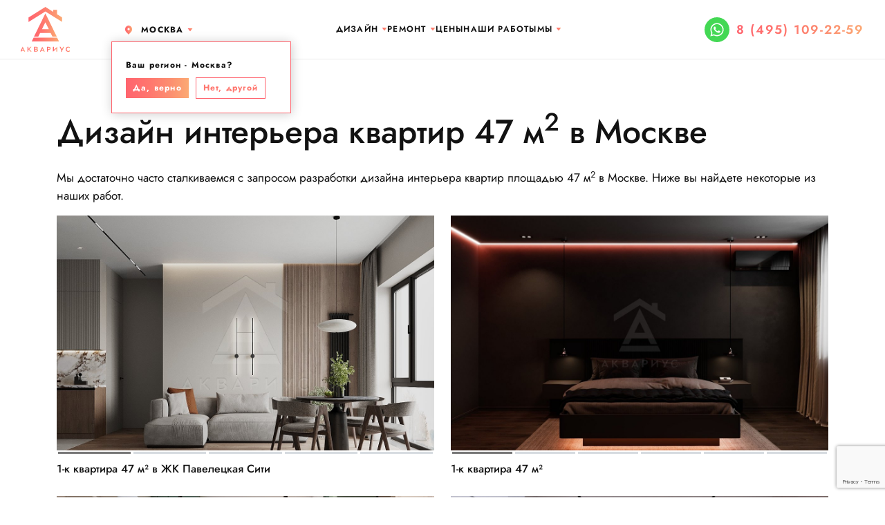

--- FILE ---
content_type: text/html;charset=utf-8
request_url: https://aqremont.ru/dizajn-kvartir-47-m2
body_size: 14205
content:
<!DOCTYPE html>
<html lang="ru">
    <head>
        <meta http-equiv="content-type" content="text/html;charset=utf-8" charset="utf-8" />
        <title>Дизайн интерьера квартир 47 м2 в Москве | Аквариус</title>
        <meta name="description" content='"Аквариус" предоставляет услуги по дизайну интерьера квартир 47 м2 в Москве недорого. Стоимость от 2300 руб за м2. Мы поможем вам создать уютную и функциональную обстановку в вашей квартире.' />
        <meta name="keywords" content='Наши работы, дизайн квартиры, дизайн-проект квартиры, дизайн-проект, дизайн квартиры по метражу' />
        <meta name="viewport" content="width=device-width, initial-scale=1, shrink-to-fit=no">
        <meta name="yandex-verification" content="4f4c424787ff2404" />
        <meta name="yandex-verification" content="f043356a68b44c48" />
                    <meta name="facebook-domain-verification" content="xhsae85fwwfr07zmv70829rl6no908" />
                                <link rel="canonical" href="https://aqremont.ru/dizajn-kvartir-47-m2" />
        
        
                <link rel="shortcut icon" href="https://aqremont.ru/favicon.ico">
        <link rel="icon" href="https://aqremont.ru/favicon.png">
        <link rel="apple-touch-icon" href="https://aqremont.ru/favicon.png">
                
         
                        
                
                    <link rel="manifest" href="https://aqremont.ru/manifest.json">
                
        <meta name="mobile-web-app-capable" content="yes">
        <meta name="apple-mobile-web-app-capable" content="yes">
        <meta name="application-name" content="Аквариус">
        <meta name="apple-mobile-web-app-title" content="Аквариус">
        <meta name="msapplication-starturl" content="/">
        
                    <meta property="og:type" content="website">
            <meta property="og:title" content="Дизайн интерьера квартир 47 м2 в Москве | Аквариус">
            <meta property="og:description" content=""Аквариус" предоставляет услуги по дизайну интерьера квартир 47 м2 в Москве недорого. Стоимость от 2300 руб за м2. Мы поможем вам создать уютную и функциональную обстановку в вашей квартире.">
            <meta property="og:url" content="https://aqremont.ru">
                        <meta property="og:image" content="https://aqremont.ru/view/images/logo.jpg">
                        <meta property="og:site_name" content="АКВАРИУС">
            <meta property="og:locale" content="ru_RU">
                
        
            <script type="text/javascript">
                if ('serviceWorker' in navigator) {
                    navigator.serviceWorker.register('/sw.js')
                    .then(function(registration) {
                        console.log('Registration successful, scope is:', registration.scope);
                    })
                    .catch(function(error) {
                        console.log('Service worker registration failed, error:', error);
                    });
                }
            
                let deferredPrompt;
                window.addEventListener('beforeinstallprompt', (e) => {
                    // Prevent the mini-infobar from appearing on mobile
                    e.preventDefault();
                    // Stash the event so it can be triggered later.
                    deferredPrompt = e;
                    // Update UI notify the user they can install the PWA
                    //showInstallPromotion();
                    // Optionally, send analytics event that PWA install promo was shown.
                    
                    //console.log('beforeinstallprompt event was fired.');
                    //console.log(deferredPrompt);
                });
                
                window.addEventListener("DOMContentLoaded", async event => {
                    document.querySelector("#install").addEventListener('click', async () => {
                        // deferredPrompt is a global variable we've been using in the sample to capture the `beforeinstallevent`
                        deferredPrompt.prompt();
                        // Find out whether the user confirmed the installation or not
                        const { outcome } = await deferredPrompt.userChoice;
                        // The deferredPrompt can only be used once.
                        deferredPrompt = null;
                        // Act on the user's choice
                        if (outcome === 'accepted') {
                          console.log('User accepted the install prompt.');
                        } else if (outcome === 'dismissed') {
                          console.log('User dismissed the install prompt');
                        }
                    });
                });
            </script>
        
        
        <link rel="preconnect" href="https://fonts.googleapis.com">
        <link rel="preconnect" href="https://fonts.gstatic.com" crossorigin>
                <link href="https://fonts.googleapis.com/css2?family=Open+Sans:wght@300;400;700&display=swap" rel="stylesheet">
                
        <link rel="stylesheet" href="https://aqremont.ru/view/css/bootstrap.css" type="text/css" media="all">
                <link rel="icon" href="https://aqremont.ru/favicon.svg" sizes="any" type="image/svg+xml">
                <link rel="stylesheet" href="https://aqremont.ru/engine/gridzy/gridzy.min.css" />
        <link rel="stylesheet" href="https://cdn.jsdelivr.net/npm/@fancyapps/ui@4.0/dist/fancybox.css"/>
        <link rel="stylesheet" href="https://cdn.jsdelivr.net/npm/swiper@8/swiper-bundle.min.css"/>
        <link rel="stylesheet" href="https://aqremont.ru/engine/twentytwenty/css/twentytwenty.css" type="text/css" media="screen" />
        <link rel='stylesheet' href="https://aqremont.ru/view/css/custom.css?v=1764175718" />
        <!-- Marquiz script start -->
                    <script>
                
                    //Главная
                    (function (w, d, s, o) {
                        var j = d.createElement(s);
                        j.async = true;
                        j.src = '//script.marquiz.ru/v2.js';
                        j.onload = function () {
                            if (document.readyState !== 'loading')
                                Marquiz.init(o);
                            else
                                document.addEventListener("DOMContentLoaded", function () {
                                    Marquiz.init(o);
                                });
                        };
                        d.head.insertBefore(j, d.head.firstElementChild);
                    })(window, document, 'script', {
                        host: '//quiz.marquiz.ru',
                        region: 'eu',
                        id: '6357a064ee515a0044aaead3',
                        autoOpen: false,
                        autoOpenFreq: 'once',
                        openOnExit: false,
                        disableOnMobile: false
                    }
                    );

                    //Дизайн
                    (function (w, d, s, o) {
                        var j = d.createElement(s);
                        j.async = true;
                        j.src = '//script.marquiz.ru/v2.js';
                        j.onload = function () {
                            if (document.readyState !== 'loading')
                                Marquiz.init(o);
                            else
                                document.addEventListener("DOMContentLoaded", function () {
                                    Marquiz.init(o);
                                });
                        };
                        d.head.insertBefore(j, d.head.firstElementChild);
                    })(window, document, 'script', {
                        host: '//quiz.marquiz.ru',
                        region: 'eu',
                        id: '6357d9b6ae1dbe004e0b5094',
                        autoOpen: false,
                        autoOpenFreq: 'once',
                        openOnExit: false,
                        disableOnMobile: false
                    }
                    );

                    //Мебель
                    (function(w, d, s, o){
                      var j = d.createElement(s);
                      j.async = true;
                      j.src = '//script.marquiz.ru/v2.js';
                      j.onload = function() {
                        if (document.readyState !== 'loading') Marquiz.init(o);
                        else document.addEventListener("DOMContentLoaded", function() {
                          Marquiz.init(o);
                        });
                      };
                      d.head.insertBefore(j, d.head.firstElementChild);
                    })(window, document, 'script', {
                        host: '//quiz.marquiz.ru',
                        region: 'eu',
                        id: '63b57555d5112d004f285e04',
                        autoOpen: false,
                        autoOpenFreq: 'once',
                        openOnExit: false,
                        disableOnMobile: false
                      }
                    );
            
                    //фикс
                    (function(w, d, s, o){
                        var j = d.createElement(s); j.async = true; j.src = '//script.marquiz.ru/v2.js';j.onload = function() {
                          if (document.readyState !== 'loading') Marquiz.init(o);
                          else document.addEventListener("DOMContentLoaded", function() {
                            Marquiz.init(o);
                          });
                        };
                        d.head.insertBefore(j, d.head.firstElementChild);
                      })(window, document, 'script', {
                          host: '//quiz.marquiz.ru',
                          region: 'eu',
                          id: '63bea8659ceb51004f7193fe',
                          autoOpen: false,
                          autoOpenFreq: 'once',
                          openOnExit: false,
                          disableOnMobile: false
                        }
                    );
                
            </script>
                                        <!-- Marquiz script end -->
        
                    
                <!-- Top.Mail.Ru counter -->
                <script type="text/javascript">
                var _tmr = window._tmr || (window._tmr = []);
                _tmr.push({id: "3535204", type: "pageView", start: (new Date()).getTime()});
                (function (d, w, id) {
                if (d.getElementById(id)) return;
                var ts = d.createElement("script"); ts.type = "text/javascript"; ts.async = true; ts.id = id;
                ts.src = "https://top-fwz1.mail.ru/js/code.js";
                var f = function () {var s = d.getElementsByTagName("script")[0]; s.parentNode.insertBefore(ts, s);};
                if (w.opera == "[object Opera]") { d.addEventListener("DOMContentLoaded", f, false); } else { f(); }
                })(document, window, "tmr-code");
                </script>
                <noscript><div><img src="https://top-fwz1.mail.ru/counter?id=3535204;js=na" style="position:absolute;left:-9999px;" alt="Top.Mail.Ru" /></div></noscript>
                <!-- /Top.Mail.Ru counter -->
            
        
    </head>
    <body>
    
    
    <!-- Roistat Counter Start -->
    <script>
    (function(w, d, s, h, id) {
        w.roistatProjectId = id; w.roistatHost = h;
        var p = d.location.protocol == "https:" ? "https://" : "http://";
        var u = /^.*roistat_visit=[^;]+(.*)?$/.test(d.cookie) ? "/dist/module.js" : "/api/site/1.0/"+id+"/init?referrer="+encodeURIComponent(d.location.href);
        var js = d.createElement(s); js.charset="UTF-8"; js.async = 1; js.src = p+h+u; var js2 = d.getElementsByTagName(s)[0]; js2.parentNode.insertBefore(js, js2);
    })(window, document, 'script', 'cloud.roistat.com', '085ceeea2ef9b5660c017b67f3b60130');
    </script>
    <!-- Roistat Counter End -->
    
    
    <!--
    <button id="install" class="btn">123</button>
    -->
    <script>
       function getCookie(name) {
            let matches = document.cookie.match(new RegExp(
              "(?:^|; )" + name.replace(/([\.$?*|{}\(\)\[\]\\\/\+^])/g, '\\$1') + "=([^;]*)"
            ));
            return matches ? decodeURIComponent(matches[1]) : undefined;
        }
        
        function send_callback(name, email, phone, form, form_id = '', fake = '', captcha = '') {
            
            if (form == 'Перезвоните мне'){
                if (phone == ''){
                    $('#callback_phone').addClass("border_red");
                    return false;
                }
                
                current_form = new FormData(document.getElementById('modal_callback_form'));
            }
            
            if (form == 'Оцените стоимость вашей идеи'){
                if (phone == ''){
                    if(form_id > 0) {
                        $('#cb_phone' + form_id).addClass("border_red");
                    } else {
                        $('#cb_phone1').addClass("border_red");
                    }

                    return false;
                }
                
                current_form = new FormData(document.getElementById('remont_idea_price'));
            }
            
            if (form == 'Записаться на консультацию' || form == 'Получить скидку на ремонт' || form == 'Отправить заявку' || form == 'Рассчитать стоимость' || form == 'Пригласить замерщика' || form == 'Запросить презентацию на фикс.ремонт' || form == 'Заказать дизайн-проект' || form == 'Дизайн в подарок' || form == 'Получить скидку на материалы'){
                if (phone == ''){
                    $('#callback_universal_phone').addClass("border_red");
                    return false;
                }
                
                current_form = new FormData(document.getElementById('modal_callback_universal_form'));
            }
            
            if (~form.indexOf("Узнать стоимость проекта")){
                if (phone == ''){
                    $('#callback_universal_phone').addClass("border_red");
                    return false;
                }
                
                current_form = new FormData(document.getElementById('form_cb'));
            }
            
            if (form == 'У вас остались вопросы'){
                if (phone == ''){
                    $('#cb_phone').addClass("border_red");
                    return false;
                }
                
                current_form = new FormData(document.getElementById('form_cb'));
            }
            
            if (current_form){
                
                roistat_visit = getCookie("roistat_visit");
                utm = getCookie("marquiz__url_params");
                console.log(utm);
                
                roistat_visit = getCookie("roistat_visit");
                //utm = getCookie("marquiz__url_params");
                //utm = JSON.parse(utm);
                //utm_source = utm.utm_source;
                
                export_form = new FormData();
                export_form.append("roistat_visit", roistat_visit);
                export_form.append("real_name", name);
                export_form.append("real_phone", phone);
                
                //current_form.append("real_email", email);
                //current_form.append("utm_source", utm_source);
            }

            if (current_form){
                fetch('https://sp1-nova.ru/api/site-integration/billioners.amocrm.ru/8fdec48a719/', {
                    method: 'POST',
                    body: export_form
                });
            }
            
            // Comagic.addOfflineRequest({
            //     name: name,
            //     email: email,
            //     phone: phone,
            // });

            $.post("/service.php", {
                type: "send_callback",
                name: name,
                email: email,
                phone: phone,
                form: form,
                ff: fake,
                recaptcha_response: captcha,
                page: "dizajn-kvartir-ploshad",
                subpage: ""
            },
            function (data) {
                
                if (data.response == "ok") {
                    if (form == 'У вас остались вопросы'){
                        $("#cb_step_1").html("<h3>Мы получили ваш запрос и скоро свяжемся с вами</h3>");
                    }
                    else if (form == 'Получить коммерческое предложение'){
                        $("#kp_step_1").html("<h3>Мы получили ваш запрос и скоро свяжемся с вами</h3>");
                    }
                    else if (form == 'Перезвоните мне'){
                        $("#modal_callback_footer").hide();
                        $("#modal_callback_body").html("<h3>Мы получили ваш запрос и скоро свяжемся с вами</h3>");
                        setTimeout(function(){
                            $("#modal_callback").modal("hide");
                        }, 3000);
                    }
                    else if (form == 'Заказать дизайн'){
                        $("#modal_callback_universal_footer").hide();
                        $("#modal_callback_universal_body").html("<h3>Мы получили ваш запрос и скоро свяжемся с вами</h3>");
                        setTimeout(function(){
                            $("#modal_callback_universal").modal("hide");
                        }, 3000);
                    }
                    else if (form == 'Оцените стоимость вашей идеи'){
                        $("#remont_idea_price_title").html("Мы получили ваш запрос и скоро свяжемся с вами");
                        $("#remont_idea_price").hide();    
                    }
                    else{
                        $("#modal_callback_universal_footer").hide();
                        $("#modal_callback_universal_body").html("<h3>Мы получили ваш запрос и скоро свяжемся с вами</h3>");
                        setTimeout(function(){
                            $("#modal_callback_universal").modal("hide");
                        }, 3000);
                    }
                }
            }, "json");
        }
    </script>


<div class="modal fade" id="modal_callback" tabindex="-1" aria-labelledby="exampleModalLabel" aria-hidden="true">
    <div class="modal-dialog">
        <div class="modal-content">
            <div class="modal-header">
                <h5 class="modal-title" id="exampleModalLabel">Перезвоните мне</h5>
                <button type="button" class="btn-close" data-bs-dismiss="modal" aria-label="Close"></button>
            </div>
            <div class="modal-body" id="modal_callback_body">
                <form id="modal_callback_form" role="form" method="POST" action="">
                    <div class="row m-b-10">
                        <div class="col-sm-12">
                            <div class="form-group form-group-default">
                                <label>Ваше имя</label>
                                <input type="text" name="callback_name" id="callback_name" class="form-control" required>
                            </div>
                        </div>
                    </div>
                    <div class="row m-b-10">
                        <div class="col-sm-12">
                            <div class="form-group form-group-default">
                                <label>Мобильный телефон</label>
                                <input type="number" name="callback_phone" id="callback_phone" class="form-control" required>
                            </div>
                        </div>
                    </div>
                    <div>
                        <label class="agree">
                            <input data-validation="required" type="checkbox" disabled="" checked="" value="1">
                            Я согласен с <a target="_blank" href="https://aqremont.ru/policy">политикой конфиденциальности</a>
                        </label>
                    </div>
                </form>
            </div>
            <div class="modal-footer" id='modal_callback_footer'>
                <button class="btn-1 back-color btn-1-mini" id="send_callback_button" onclick="send_callback($('#callback_name').val(), '', $('#callback_phone').val(), 'Перезвоните мне')" type="submit">Оставить заявку</button>
            </div>
        </div>
    </div>
</div>
                
<div class="modal fade" id="modal_callback_universal" tabindex="-1" aria-hidden="true">
    <div class="modal-dialog">
        <div class="modal-content">
            <div class="modal-header">
                <h5 class="modal-title" id="modal_callback_universal_title">Перезвоните мне</h5>
                <button type="button" class="btn-close" data-bs-dismiss="modal" aria-label="Close"></button>
            </div>
            <div class="modal-body" id="modal_callback_universal_body">
                <form id="modal_callback_universal_form" role="form" method="POST" action="">
                    <input type="hidden" name="callback_universal_form_name" id="callback_universal_form_name" value="" />
                    <div class="row m-b-10">
                        <div class="col-sm-12">
                            <div class="form-group form-group-default">
                                <label>Ваше имя</label>
                                <input type="text" name="callback_universal_name" id="callback_universal_name" class="form-control" required>
                            </div>
                        </div>
                    </div>
                    <div class="row m-b-10">
                        <div class="col-sm-12">
                            <div class="form-group form-group-default">
                                <label>Мобильный телефон</label>
                                <input type="number" name="callback_universal_phone" id="callback_universal_phone" class="form-control" required>
                            </div>
                        </div>
                    </div>
                    <label class="agree">
                        <input data-validation="required" type="checkbox" disabled="" checked="" value="1">
                        Я согласен с <a target="_blank" href="https://aqremont.ru/policy">политикой конфиденциальности</a>
                    </label>
                    <input type="hidden" name="recaptcha_response" id="recaptchaResponse1">
                    <input name="ff" type="checkbox" id="cb_ff_pp" style="opacity: 0; position: absolute; top: 0; left: 0; height: 0; width: 0; z-index: -1;">
                </form>
            </div>
            <div class="modal-footer" id='modal_callback_universal_footer'>
                <button class="btn-1 back-color btn-1-mini" id="send_callback_universal_button" onclick="send_callback($('#callback_universal_name').val(), '', $('#callback_universal_phone').val(), $('#callback_universal_form_name').val(), '', $('#cb_ff_pp').prop('checked'), $('#recaptchaResponse1').val())" type="submit">Оставить заявку</button>
            </div>
        </div>
    </div>
</div>

                    
<div class="page-wrapper">
    <div id="menu-mobile-wrapper">
        <div class="menu-mobile">
            <div class="header">
                <div class="container-fluid">
                    <div class="row justify-content-between align-items-center">
                        <div class="col-auto">
                            <a class="nav-top__phone" href="tel:8 (495) 109-22-59"></a>
                        </div>
                        <div class="callback_widget_1 d-md-none" style="position: absolute; top: 7px; left: 50px;"><a href="https://wa.me/79636263745" target="_blank"><svg xmlns="http://www.w3.org/2000/svg" viewBox="0 0 448 512"><path fill='#fff' d="M380.9 97.1C339 55.1 283.2 32 223.9 32c-122.4 0-222 99.6-222 222 0 39.1 10.2 77.3 29.6 111L0 480l117.7-30.9c32.4 17.7 68.9 27 106.1 27h.1c122.3 0 224.1-99.6 224.1-222 0-59.3-25.2-115-67.1-157zm-157 341.6c-33.2 0-65.7-8.9-94-25.7l-6.7-4-69.8 18.3L72 359.2l-4.4-7c-18.5-29.4-28.2-63.3-28.2-98.2 0-101.7 82.8-184.5 184.6-184.5 49.3 0 95.6 19.2 130.4 54.1 34.8 34.9 56.2 81.2 56.1 130.5 0 101.8-84.9 184.6-186.6 184.6zm101.2-138.2c-5.5-2.8-32.8-16.2-37.9-18-5.1-1.9-8.8-2.8-12.5 2.8-3.7 5.6-14.3 18-17.6 21.8-3.2 3.7-6.5 4.2-12 1.4-32.6-16.3-54-29.1-75.5-66-5.7-9.8 5.7-9.1 16.3-30.3 1.8-3.7.9-6.9-.5-9.7-1.4-2.8-12.5-30.1-17.1-41.2-4.5-10.8-9.1-9.3-12.5-9.5-3.2-.2-6.9-.2-10.6-.2-3.7 0-9.7 1.4-14.8 6.9-5.1 5.6-19.4 19-19.4 46.3 0 27.3 19.9 53.7 22.6 57.4 2.8 3.7 39.1 59.7 94.8 83.8 35.2 15.2 49 16.5 66.6 13.9 10.7-1.6 32.8-13.4 37.4-26.4 4.6-13 4.6-24.1 3.2-26.4-1.3-2.5-5-3.9-10.5-6.6z"/></svg></a></div>                                                    <div class="col-auto">
                                <a href="https://aqremont.ru" class="nav-top__logo"  title="Ремонт квартир в Москве"></a>
                            </div>
                                                <div class="col-auto">
                            <div class="menu-mobile-close" onclick="getElementById('menu-mobile-wrapper').classList.remove('active');"></div>
                        </div>
                    </div>
                </div>
            </div>
            <div class="menu-mobile-list">
                <ul>
                    <!--
                    <li><a href="https://aqremont.ru/company">О компании</a></li>
                    <li><a href="https://aqremont.ru/uslugi">Услуги</a></li>
                    <li><a href="https://aqremont.ru/price">Цены</a></li>
                    -->
                                        <li>
                        <a href="https://aqremont.ru/design">Дизайн</a>
                        <div class="menu_" onclick="this.classList.toggle('_up'); document.getElementById('remont_').classList.remove('_up'); document.getElementById('contacts_').classList.remove('_up');" id="design_"></div>
                        <ul>
                            <li><a href="https://aqremont.ru/design">Дизайн-проект новостройки</a></li>
                            <li><a href="https://aqremont.ru/dizajn-domov">Дизайн интерьера в доме</a></li>
                            <li><a href="https://aqremont.ru/dizajn-odnokomnatnyh-kvartir">Дизайн интерьера однушки</a></li>
                            <li><a href="https://aqremont.ru/dizajn-dvuhkomnatnyh-kvartir">Дизайн интерьера двушки</a></li>
                            <li><a href="https://aqremont.ru/dizajn-trekhkomnatnyh-kvartir">Дизайн интерьера трешки</a></li>
                            <li><a href="https://aqremont.ru/dizajn-kvartir-studiy">Дизайн интерьера студии</a></li>
                            <li><a href="https://aqremont.ru/dizajn-dvuhurovnevih-kvartir">Дизайн двухуровневых квартир</a></li>
                        </ul>
                    </li>
                    <li>
                        <a href="https://aqremont.ru/remont">Ремонт</a>
                        <div class="menu_" onclick="this.classList.toggle('_up'); document.getElementById('design_').classList.remove('_up'); document.getElementById('contacts_').classList.remove('_up');" id="remont_"></div>
                        <ul>
                            <li><a href="https://aqremont.ru/remont-kvartir-v-novostroyke">Ремонт квартиры в новостройке</a></li>
                            <li><a href="https://aqremont.ru/remont-odnokomnatnoy-kvartiry">Ремонт однокомнатной квартиры</a></li>
                            <li><a href="https://aqremont.ru/remont-dvuhkomnatnoy-kvartiry">Ремонт двухкомнатной квартиры</a></li>
                            <li><a href="https://aqremont.ru/remont-trehkomnatnoy-kvartiry">Ремонт трехкомнатной квартиры</a></li>
                            <li><a href="https://aqremont.ru/remont-chetyrehkomnatnoy-kvartiry">Ремонт 4-х комнатной квартиры</a></li>
                            <li><a href="https://aqremont.ru/remont-pyatikomnatnoy-kvartiry">Ремонт большой квартиры</a></li>
                            <li><a href="https://aqremont.ru/remont-kvartir-vtorichka">Ремонт квартиры вторички</a></li>
                            <li><a href="https://aqremont.ru/remont-evrodvushki">Ремонт евродвушки</a></li>
                            <li><a href="https://aqremont.ru/remont-evrotreshki">Ремонт евротрешки</a></li>
                            <li><a href="https://aqremont.ru/remont-kvartiry-studii">Ремонт студии</a></li>
                        </ul>
                    </li>
                                                            <li><a href="https://aqremont.ru/price">Цены</a></li>
                                                                                    
                    <li><a href="https://aqremont.ru/portfolio">Наши работы</a></li>
                    
                                        <li>
                        <a href="https://aqremont.ru/contacts">Мы</a>
                        <div class="menu_" onclick="this.classList.toggle('_up'); document.getElementById('design_').classList.remove('_up'); document.getElementById('remont_').classList.remove('_up');" id="contacts_"></div>
                        <ul>
                            <li><a href="https://aqremont.ru/company">О нас</a></li>
                            <li><a href="https://aqremont.ru/contacts">Контакты</a></li>
                            <li><a href="https://aqremont.ru/blog">Блог</a></li>
                        </ul>
                    </li>
                                    </ul>
            </div>
            <div class="menu-mobile-bottom">
                
                                <div class="menu-mobile-city dropdown">
                    <a style="color: #121212;" class="" href="#" role="button" data-bs-toggle="dropdown" aria-expanded="false">
                        Москва
                    </a>
                    <ul class="dropdown-menu">
                      <li><a class="dropdown-item" onclick="set_cookie_city('msc')" href="https://aqremont.ru/dizajn-kvartir-47-m2" rel="nofollow">Москва</a></li>
                      <li><a class="dropdown-item" onclick="set_cookie_city('rnd')" href="https://rnd.aqremont.ru/dizajn-kvartir-47-m2" rel="nofollow">Ростов-на-Дону</a></li>
                      <li><a class="dropdown-item" onclick="set_cookie_city('krd')" href="https://krd.aqremont.ru/dizajn-kvartir-47-m2" rel="nofollow">Краснодар</a></li>
                    </ul>
                </div>
                            </div>
        </div>
    </div>
    <header class="header start" itemscope itemtype="http://schema.org/WPHeader">
        <div class="container-fluid">
            <div class="row justify-content-between align-items-center">
                <div class="col-auto">
                                                                                    <div class="nav-top__left d-none d-md-flex">
                                                    <a href="https://aqremont.ru" class="nav-top__logo"  title="Ремонт квартир в Москве"></a>
                                                                                    <div class="nav-top__geocity" itemscope itemtype="http://schema.org/Place">
                                <span itemprop="name" style="display: none">Москва</span>
                                <span class="nav-top__city">
                                    <div class="dropdown d-inline-block">
                                        <a style="color: #121212;" class="" href="#" role="button" data-bs-toggle="dropdown" aria-expanded="false">
                                            Москва
                                        </a>
                                        <ul class="dropdown-menu">
                                          <li><a class="dropdown-item" onclick="set_cookie_city('msc')" href="https://aqremont.ru/dizajn-kvartir-47-m2" rel="nofollow">Москва</a></li>
                                          <li><a class="dropdown-item" onclick="set_cookie_city('rnd')" href="https://rnd.aqremont.ru/dizajn-kvartir-47-m2" rel="nofollow">Ростов-на-Дону</a></li>
                                          <li><a class="dropdown-item" onclick="set_cookie_city('krd')" href="https://krd.aqremont.ru/dizajn-kvartir-47-m2" rel="nofollow">Краснодар</a></li>
                                        </ul>
                                    </div>
                                </span>
                                                                                                            <form id="refine_city_form" action="" method="POST">
                                            <input type='hidden' name="set_manual_city" value="msc">
                                            <div class="refine_city d-flex">
                                                <div class="m-b-5"><nobr>Ваш регион - Москва?</nobr></div>
                                                <button class="btn-1 back-color btn-1-micro m-r-10" id='set_manual_city_button' type="button">Да, верно</button>
                                                <button class="btn-1 back-color btn-1-micro-outline" id="select_other_city_button" type="button">Нет, другой</button>
                                                <div class="w-100 refine_city_list invis">
                                                    <hr>
                                                    <div>Выберите город:</div>
                                                    <ul>
                                                        <li><a class="" onclick="set_cookie_city('msc')" href="https://aqremont.ru/dizajn-kvartir-47-m2">Москва</a></li>
                                                        <li><a class="" onclick="set_cookie_city('rnd')" href="https://rnd.aqremont.ru/dizajn-kvartir-47-m2">Ростов-на-Дону</a></li>
                                                        <li><a class="" onclick="set_cookie_city('krd')" href="https://krd.aqremont.ru/dizajn-kvartir-47-m2">Краснодар</a></li>
                                                    </ul>
                                                </div>
                                            </div>
                                        </form>
                                                                                                </div>
                                                                        </div>
                    <a class="nav-top__phone d-md-none" href="tel:8 (495) 109-22-59"></a>
                    <div class="callback_widget_1 d-md-none" style="position: absolute; top: 7px; left: 50px;"><a href="https://wa.me/79636263745" target="_blank"><svg xmlns="http://www.w3.org/2000/svg" viewBox="0 0 448 512"><path fill='#fff' d="M380.9 97.1C339 55.1 283.2 32 223.9 32c-122.4 0-222 99.6-222 222 0 39.1 10.2 77.3 29.6 111L0 480l117.7-30.9c32.4 17.7 68.9 27 106.1 27h.1c122.3 0 224.1-99.6 224.1-222 0-59.3-25.2-115-67.1-157zm-157 341.6c-33.2 0-65.7-8.9-94-25.7l-6.7-4-69.8 18.3L72 359.2l-4.4-7c-18.5-29.4-28.2-63.3-28.2-98.2 0-101.7 82.8-184.5 184.6-184.5 49.3 0 95.6 19.2 130.4 54.1 34.8 34.9 56.2 81.2 56.1 130.5 0 101.8-84.9 184.6-186.6 184.6zm101.2-138.2c-5.5-2.8-32.8-16.2-37.9-18-5.1-1.9-8.8-2.8-12.5 2.8-3.7 5.6-14.3 18-17.6 21.8-3.2 3.7-6.5 4.2-12 1.4-32.6-16.3-54-29.1-75.5-66-5.7-9.8 5.7-9.1 16.3-30.3 1.8-3.7.9-6.9-.5-9.7-1.4-2.8-12.5-30.1-17.1-41.2-4.5-10.8-9.1-9.3-12.5-9.5-3.2-.2-6.9-.2-10.6-.2-3.7 0-9.7 1.4-14.8 6.9-5.1 5.6-19.4 19-19.4 46.3 0 27.3 19.9 53.7 22.6 57.4 2.8 3.7 39.1 59.7 94.8 83.8 35.2 15.2 49 16.5 66.6 13.9 10.7-1.6 32.8-13.4 37.4-26.4 4.6-13 4.6-24.1 3.2-26.4-1.3-2.5-5-3.9-10.5-6.6z"/></svg></a></div>                </div>
                <div class="col-auto">
                    <ul class="nav-top__items align-items-center list-unstyled gap-xxl-5 gap-xl-4 gap-lg-1 d-none d-lg-flex">
                        <!--
                        <li><a href="https://aqremont.ru/company">О компании</a></li>
                        <li><a href="https://aqremont.ru/uslugi">Услуги</a></li>
                        <li><a href="https://aqremont.ru/price">Цены</a></li>
                        -->
                                                <li class="menu-item-has-children">
                            <a itemprop="url" href="https://aqremont.ru/design">Дизайн</a>
                            <ul>
                                <li><a href="https://aqremont.ru/design">Дизайн-проект новостройки</a></li>
                                <li><a href="https://aqremont.ru/dizajn-domov">Дизайн интерьера в доме</a></li>
                                <li><a href="https://aqremont.ru/dizajn-odnokomnatnyh-kvartir">Дизайн интерьера однушки</a></li>
                                <li><a href="https://aqremont.ru/dizajn-dvuhkomnatnyh-kvartir">Дизайн интерьера двушки</a></li>
                                <li><a href="https://aqremont.ru/dizajn-trekhkomnatnyh-kvartir">Дизайн интерьера трешки</a></li>
                                <li><a href="https://aqremont.ru/dizajn-kvartir-studiy">Дизайн интерьера студии</a></li>
                                <li><a href="https://aqremont.ru/dizajn-dvuhurovnevih-kvartir">Дизайн двухуровневых квартир</a></li>
                            </ul>
                        </li>
                        <li class="menu-item-has-children">
                            <a itemprop="url" href="https://aqremont.ru/remont">Ремонт</a>
                            <ul>
                                <li><a href="https://aqremont.ru/remont-kvartir-v-novostroyke">Ремонт квартиры в новостройке</a></li>
                                <li><a href="https://aqremont.ru/remont-odnokomnatnoy-kvartiry">Ремонт однокомнатной квартиры</a></li>
                                <li><a href="https://aqremont.ru/remont-dvuhkomnatnoy-kvartiry">Ремонт двухкомнатной квартиры</a></li>
                                <li><a href="https://aqremont.ru/remont-trehkomnatnoy-kvartiry">Ремонт трехкомнатной квартиры</a></li>
                                <li><a href="https://aqremont.ru/remont-chetyrehkomnatnoy-kvartiry">Ремонт 4-х комнатной квартиры</a></li>
                                <li><a href="https://aqremont.ru/remont-pyatikomnatnoy-kvartiry">Ремонт большой квартиры</a></li>
                                <li><a href="https://aqremont.ru/remont-kvartir-vtorichka">Ремонт квартиры вторички</a></li>
                                <li><a href="https://aqremont.ru/remont-evrodvushki">Ремонт евродвушки</a></li>
                                <li><a href="https://aqremont.ru/remont-evrotreshki">Ремонт евротрешки</a></li>
                                <li><a href="https://aqremont.ru/remont-kvartiry-studii">Ремонт студии</a></li>
                            </ul>
                        </li>
                                                                        <li><a itemprop="url" href="https://aqremont.ru/price">Цены</a></li>
                                                                                                    
                        <li><a href="https://aqremont.ru/portfolio">Наши работы</a></li>
                        
                                                <li class="menu-item-has-children">
                            <a itemprop="url" href="https://aqremont.ru/contacts">Мы</a>
                            <ul>
                                <li><a href="https://aqremont.ru/company">О нас</a></li>
                                <li><a href="https://aqremont.ru/contacts">Контакты</a></li>
                                
                                <li><a href="https://aqremont.ru/blog">Блог</a></li>
                            </ul>
                        </li>
                                            </ul>
                                            <a itemprop="url" href="https://aqremont.ru" class="nav-top__logo d-md-none"  title="Ремонт квартир в Москве"></a>
                                    </div>
                <div class="col-auto">
                    <div class="nav-top__items-wrapper align-items-center d-none d-md-flex">
                        <div class="callback_widget_1"><a href="https://wa.me/79636263745" target="_blank"><svg xmlns="http://www.w3.org/2000/svg" viewBox="0 0 448 512"><path fill='#fff' d="M380.9 97.1C339 55.1 283.2 32 223.9 32c-122.4 0-222 99.6-222 222 0 39.1 10.2 77.3 29.6 111L0 480l117.7-30.9c32.4 17.7 68.9 27 106.1 27h.1c122.3 0 224.1-99.6 224.1-222 0-59.3-25.2-115-67.1-157zm-157 341.6c-33.2 0-65.7-8.9-94-25.7l-6.7-4-69.8 18.3L72 359.2l-4.4-7c-18.5-29.4-28.2-63.3-28.2-98.2 0-101.7 82.8-184.5 184.6-184.5 49.3 0 95.6 19.2 130.4 54.1 34.8 34.9 56.2 81.2 56.1 130.5 0 101.8-84.9 184.6-186.6 184.6zm101.2-138.2c-5.5-2.8-32.8-16.2-37.9-18-5.1-1.9-8.8-2.8-12.5 2.8-3.7 5.6-14.3 18-17.6 21.8-3.2 3.7-6.5 4.2-12 1.4-32.6-16.3-54-29.1-75.5-66-5.7-9.8 5.7-9.1 16.3-30.3 1.8-3.7.9-6.9-.5-9.7-1.4-2.8-12.5-30.1-17.1-41.2-4.5-10.8-9.1-9.3-12.5-9.5-3.2-.2-6.9-.2-10.6-.2-3.7 0-9.7 1.4-14.8 6.9-5.1 5.6-19.4 19-19.4 46.3 0 27.3 19.9 53.7 22.6 57.4 2.8 3.7 39.1 59.7 94.8 83.8 35.2 15.2 49 16.5 66.6 13.9 10.7-1.6 32.8-13.4 37.4-26.4 4.6-13 4.6-24.1 3.2-26.4-1.3-2.5-5-3.9-10.5-6.6z"/></svg></a></div>                        <div class="nav-top__phone">
                            <a href="tel:8 (495) 109-22-59">8 (495) 109-22-59</a>
                        </div>
                        
                            
                        
                        <div class="d-lg-none">
                            <button class="menu" onclick="getElementById('menu-mobile-wrapper').classList.add('active');"></button>
                        </div>
                    </div>
                    <div class="menu d-md-none" onclick="getElementById('menu-mobile-wrapper').classList.add('active');"></div>
                </div>
            </div>
        </div>
        <!--
        <div class="btn-box d-none d-lg-block">
            <a href="" target="_blank" class="telegram" title="Telegram"></a>
            <a href="https://wa.me/79636263745" target="_blank" class="whatsapp" title="WhatsApp"></a>
        </div>
        -->
    </header>

    

    

        <main class="main border-top portfolio">
        <div class="container-lg ">
            <div class="h1-box">
                <h1 class="h2">Дизайн интерьера квартир 47 м<sup>2</sup> в Москве</h1>
                <p class="gray2"><p>Мы достаточно часто сталкиваемся с запросом разработки дизайна интерьера квартир площадью&nbsp;47 м<sup>2</sup>&nbsp;в Москве. Ниже вы найдете некоторые из наших работ.</p></p>
            </div>
        </div>
        <div class="container-lg">
            <div class="row our-work" id="showmore-list">
                                                            <div class="col-md-6 col-12">
                            <div class="images">
                                                                    
                                                                                                                                    
                                                                    <img data-url='https://aqremont.ru/portfolio/dizayn-odnokomnatnoy-kvartiry-47-m2-1429' class="portfolio_work" style="" src="https://aqremont.ru/view/images/projects/1429/dizayn-odnokomnatnoy-kvartiry-47-m2-kuhnya-gostinaya-moskva-67593.jpg">
                                                                    <img data-url='https://aqremont.ru/portfolio/dizayn-odnokomnatnoy-kvartiry-47-m2-1429' class="portfolio_work" style="display:none;" src="https://aqremont.ru/view/images/projects/1429/dizayn-odnokomnatnoy-kvartiry-47-m2-spalnya-moskva-67602.jpg">
                                                                    <img data-url='https://aqremont.ru/portfolio/dizayn-odnokomnatnoy-kvartiry-47-m2-1429' class="portfolio_work" style="display:none;" src="https://aqremont.ru/view/images/projects/1429/dizayn-odnokomnatnoy-kvartiry-47-m2-vannaya-moskva-67610.jpg">
                                                                    <img data-url='https://aqremont.ru/portfolio/dizayn-odnokomnatnoy-kvartiry-47-m2-1429' class="portfolio_work" style="display:none;" src="https://aqremont.ru/view/images/projects/1429/dizayn-odnokomnatnoy-kvartiry-47-m2-prihozhaya-moskva-67615.jpg">
                                                                    <img data-url='https://aqremont.ru/portfolio/dizayn-odnokomnatnoy-kvartiry-47-m2-1429' class="portfolio_work" style="display:none;" src="https://aqremont.ru/view/images/projects/1429/dizayn-odnokomnatnoy-kvartiry-47-m2-garderob-moskva-67608.jpg">
                                                                <!--
                                <div class="details">
                                    <div class="d-flex">
                                        <div>
                                            <div class="details-text">Тип объекта</div>
                                            <div class="details-data">1-к квартира</div>
                                        </div>
                                        <div>
                                            <div class="details-text">Площадь</div>
                                            <div class="details-data">47 м²</div>
                                        </div>
                                                                                                                                    <div>
                                                    <div class="details-text">Жилой комплекс</div>
                                                    <div class="details-data">Павелецкая Сити</div>
                                                </div>
                                                                                                                        </div>
                                </div>
                                -->
                            </div>
                            <h5 class="m-b-30" style="font-size:1rem;">1-к квартира 47 м² в ЖК Павелецкая Сити</h5>
                        </div>
                                            <div class="col-md-6 col-12">
                            <div class="images">
                                                                    
                                                                
                                                                    <img data-url='https://aqremont.ru/portfolio/dizayn-odnokomnatnoy-kvartiry-47-m2-698' class="portfolio_work" style="" src="https://aqremont.ru/view/images/projects/698/dizayn-odnokomnatnoy-kvartiry-47-m2-spalnya-rostov-na-donu-23438.jpg">
                                                                    <img data-url='https://aqremont.ru/portfolio/dizayn-odnokomnatnoy-kvartiry-47-m2-698' class="portfolio_work" style="display:none;" src="https://aqremont.ru/view/images/projects/698/dizayn-odnokomnatnoy-kvartiry-47-m2-kuhnya-rostov-na-donu-23434.jpg">
                                                                    <img data-url='https://aqremont.ru/portfolio/dizayn-odnokomnatnoy-kvartiry-47-m2-698' class="portfolio_work" style="display:none;" src="https://aqremont.ru/view/images/projects/698/dizayn-odnokomnatnoy-kvartiry-47-m2-holl-rostov-na-donu-23448.jpg">
                                                                    <img data-url='https://aqremont.ru/portfolio/dizayn-odnokomnatnoy-kvartiry-47-m2-698' class="portfolio_work" style="display:none;" src="https://aqremont.ru/view/images/projects/698/dizayn-odnokomnatnoy-kvartiry-47-m2-dushevaya-rostov-na-donu-23454.jpg">
                                                                    <img data-url='https://aqremont.ru/portfolio/dizayn-odnokomnatnoy-kvartiry-47-m2-698' class="portfolio_work" style="display:none;" src="https://aqremont.ru/view/images/projects/698/dizayn-odnokomnatnoy-kvartiry-47-m2-garderob-rostov-na-donu-23464.jpg">
                                                                    <img data-url='https://aqremont.ru/portfolio/dizayn-odnokomnatnoy-kvartiry-47-m2-698' class="portfolio_work" style="display:none;" src="https://aqremont.ru/view/images/projects/698/dizayn-odnokomnatnoy-kvartiry-47-m2-lodzhiya-rostov-na-donu-23460.jpg">
                                                                <!--
                                <div class="details">
                                    <div class="d-flex">
                                        <div>
                                            <div class="details-text">Тип объекта</div>
                                            <div class="details-data">1-к квартира</div>
                                        </div>
                                        <div>
                                            <div class="details-text">Площадь</div>
                                            <div class="details-data">47 м²</div>
                                        </div>
                                                                            </div>
                                </div>
                                -->
                            </div>
                            <h5 class="m-b-30" style="font-size:1rem;">1-к квартира 47 м² </h5>
                        </div>
                                            <div class="col-md-6 col-12">
                            <div class="images">
                                                                    
                                                                
                                                                    <img data-url='https://aqremont.ru/portfolio/dizayn-odnokomnatnoy-kvartiry-47-m2-1716' class="portfolio_work" style="" src="https://aqremont.ru/view/images/projects/1716/dizayn-odnokomnatnoy-kvartiry-47-m2-kuhnya-gostinaya-rostov-na-donu-80343.jpg">
                                                                    <img data-url='https://aqremont.ru/portfolio/dizayn-odnokomnatnoy-kvartiry-47-m2-1716' class="portfolio_work" style="display:none;" src="https://aqremont.ru/view/images/projects/1716/dizayn-odnokomnatnoy-kvartiry-47-m2-spalnya-rostov-na-donu-80324.jpg">
                                                                    <img data-url='https://aqremont.ru/portfolio/dizayn-odnokomnatnoy-kvartiry-47-m2-1716' class="portfolio_work" style="display:none;" src="https://aqremont.ru/view/images/projects/1716/dizayn-odnokomnatnoy-kvartiry-47-m2-dushevaya-rostov-na-donu-80331.jpg">
                                                                    <img data-url='https://aqremont.ru/portfolio/dizayn-odnokomnatnoy-kvartiry-47-m2-1716' class="portfolio_work" style="display:none;" src="https://aqremont.ru/view/images/projects/1716/dizayn-odnokomnatnoy-kvartiry-47-m2-sanuzel-rostov-na-donu-80336.jpg">
                                                                    <img data-url='https://aqremont.ru/portfolio/dizayn-odnokomnatnoy-kvartiry-47-m2-1716' class="portfolio_work" style="display:none;" src="https://aqremont.ru/view/images/projects/1716/dizayn-odnokomnatnoy-kvartiry-47-m2-prihozhaya-rostov-na-donu-80338.jpg">
                                                                    <img data-url='https://aqremont.ru/portfolio/dizayn-odnokomnatnoy-kvartiry-47-m2-1716' class="portfolio_work" style="display:none;" src="https://aqremont.ru/view/images/projects/1716/dizayn-odnokomnatnoy-kvartiry-47-m2-balkon-rostov-na-donu-80342.jpg">
                                                                <!--
                                <div class="details">
                                    <div class="d-flex">
                                        <div>
                                            <div class="details-text">Тип объекта</div>
                                            <div class="details-data">1-к квартира</div>
                                        </div>
                                        <div>
                                            <div class="details-text">Площадь</div>
                                            <div class="details-data">47 м²</div>
                                        </div>
                                                                            </div>
                                </div>
                                -->
                            </div>
                            <h5 class="m-b-30" style="font-size:1rem;">1-к квартира 47 м² </h5>
                        </div>
                                            <div class="col-md-6 col-12">
                            <div class="images">
                                                                    
                                                                
                                                                    <img data-url='https://aqremont.ru/portfolio/dizayn-odnokomnatnoy-kvartiry-47-m2-1484' class="portfolio_work" style="" src="https://aqremont.ru/view/images/projects/1484/dizayn-odnokomnatnoy-kvartiry-47-m2-kuhnya-gostinaya-krasnodar-70321.jpg">
                                                                    <img data-url='https://aqremont.ru/portfolio/dizayn-odnokomnatnoy-kvartiry-47-m2-1484' class="portfolio_work" style="display:none;" src="https://aqremont.ru/view/images/projects/1484/dizayn-odnokomnatnoy-kvartiry-47-m2-spalnya-krasnodar-70317.jpg">
                                                                    <img data-url='https://aqremont.ru/portfolio/dizayn-odnokomnatnoy-kvartiry-47-m2-1484' class="portfolio_work" style="display:none;" src="https://aqremont.ru/view/images/projects/1484/dizayn-odnokomnatnoy-kvartiry-47-m2-vannaya-krasnodar-70334.jpg">
                                                                    <img data-url='https://aqremont.ru/portfolio/dizayn-odnokomnatnoy-kvartiry-47-m2-1484' class="portfolio_work" style="display:none;" src="https://aqremont.ru/view/images/projects/1484/dizayn-odnokomnatnoy-kvartiry-47-m2-prihozhaya-krasnodar-70332.jpg">
                                                                    <img data-url='https://aqremont.ru/portfolio/dizayn-odnokomnatnoy-kvartiry-47-m2-1484' class="portfolio_work" style="display:none;" src="https://aqremont.ru/view/images/projects/1484/dizayn-odnokomnatnoy-kvartiry-47-m2-garderob-krasnodar-70341.jpg">
                                                                <!--
                                <div class="details">
                                    <div class="d-flex">
                                        <div>
                                            <div class="details-text">Тип объекта</div>
                                            <div class="details-data">1-к квартира</div>
                                        </div>
                                        <div>
                                            <div class="details-text">Площадь</div>
                                            <div class="details-data">47 м²</div>
                                        </div>
                                                                            </div>
                                </div>
                                -->
                            </div>
                            <h5 class="m-b-30" style="font-size:1rem;">1-к квартира 47 м² </h5>
                        </div>
                                                </div>
        </div>
        <div class="text-center container">
            <div class="m-t-30 m-b-30 spinner-border" id="showmore-triger" data-page="1" data-max="2" role="status">
                <a class="btn-1 back-color visually-hidden" href="">Посмотреть еще</a>
            </div>
        </div>

    </main>

    
            <div class="invis" itemscope itemtype="https://schema.org/LocalBusiness">
            <div itemprop="name">Aqremont</div>
            <div>Email: <span itemprop="email"><a href='mailto:info@aqremont.ru'>info@aqremont.ru</a></span></div>
            <div>Phone: <span itemprop="telephone">8 (495) 109-22-59</span></div>
            <div>Url: <span itemprop="url"><a href='https://aqremont.ru/'>https://aqremont.ru/</a></span></div>

            <meta itemprop="openingHours" style='display: none' datetime="Mo,Tu,We,Th,Fr,Sa,Su 09:00-19:00" />
            <div itemtype="http://schema.org/GeoCoordinates" itemscope="" itemprop="geo">
                <meta itemprop="latitude" content="55.789343" />
                <meta itemprop="longitude" content="37.501847" />

            </div>
            <div itemtype="http://schema.org/PostalAddress" itemscope="" itemprop="address">
                <div itemprop="streetAddress">ул.3-я Хорошевская, 18к3</div>
                <div><span itemprop="addressLocality">Москва</span>, <span itemprop="addressRegion"></span> <span itemprop="postalCode">123308</span></div>
            </div>
        </div>
        
    <ul class="invis" itemscope itemtype="http://schema.org/SiteNavigationElement">
        <li>
            <a itemprop="url" href="https://aqremont.ru/design">Дизайн</a>
        </li>
        <li>
            <a itemprop="url" href="https://aqremont.ru/remont">Ремонт</a>
        </li>
        
            
        
        
            
        
        <li>
            <a itemprop="url" href="https://aqremont.ru/price">Цены</a>
        </li>
        <li>
            <a itemprop="url" href="https://aqremont.ru/portfolio">Наши работы</a>
        </li>
        <li>
            <a itemprop="url" href="https://aqremont.ru/contacts">Контакты</a>
        </li>
    </ul>


    <footer class="footer" itemscope itemtype="https://schema.org/Organization">
        
                    <div class="invis">
                <meta itemprop="name" content="Аквариус - Дизайн и ремонт квартир в Москве"/>
                <meta itemprop="alternateName" content="Aqremont - дизайн и ремонт под ключ"/>
                <link itemprop="url" href="https://aqremont.ru/"/>
                                <img itemprop="logo" src="https://aqremont.ru/view/images/svg/logo.svg"/>
                                <span itemprop="contactPoint" itemscope itemtype="http://schema.org/ContactPoint"> 
                <meta itemprop="telephone" content="+7-495-109-2259"/>
                <meta itemprop="contactType" content="Customer service"/>
                <meta itemprop="contactOption" content="Toll free"/>
                <meta itemprop="areaServed" content="RU"/>
                <meta itemprop="availableLanguage" content="Russian"/>
                </span>
                                <a itemprop="sameAs" href="https://www.instagram.com/aqremont/">Instagram</a>
                <a itemprop="sameAs" href="https://www.youtube.com/@aqremont">YouTube</a>
                <a itemprop="sameAs" href="https://vk.com/aqremont">VK</a>
                            </div>
        
        <div class="footer-top">
            <div class="container-lg">
                <div class="row justify-content-between">
                    
                                        <div class="col-lg-auto col-md-3 col-6">
                        <h4>Услуги</h4>
                        <ul class="footer__nav-list list-unstyled">
                            <li class="footer__nav-list-item"><a href="https://aqremont.ru/design">Дизайн</a></li>
                            <li class="footer__nav-list-item"><a href="https://aqremont.ru/remont">Ремонт</a></li>
                            <li class="footer__nav-list-item"><a href="https://aqremont.ru/mebel">Мебель</a></li>
                            <li class="footer__nav-list-item"><a href="https://aqremont.ru/other">Прочие услуги</a></li>
                        </ul>
                    </div>
                    <div class="col-lg-2 col-md-3 col-6">
                        <h4>Портфолио</h4>
                        <ul class="footer__nav-list list-unstyled">
                            <li class="footer__nav-list-item"><a href="https://aqremont.ru/zhk">Жилые комплексы</a></li>
                            <li class="footer__nav-list-item"><a href="https://aqremont.ru/stili-interyera">Стили интерьера</a></li>
                            <li class="footer__nav-list-item"><a href="https://aqremont.ru/portfolio-remont">Ремонт</a></li>
                            <li class="footer__nav-list-item"><a href="https://aqremont.ru/portfolio-design">Дизайн</a></li>
                        </ul>
                    </div>
                    <div class="col-lg-auto col-md-3 col-6">
                        <h4>О нас</h4>
                        <ul class="footer__nav-list list-unstyled">
                            <li class="footer__nav-list-item"><a href="https://aqremont.ru/company">О команде</a></li>
                            <li class="footer__nav-list-item"><a href="https://aqremont.ru/contacts">Контакты</a></li>
                            <li class="footer__nav-list-item"><a href="https://aqremont.ru/blog">Блог</a></li>
                            <li class="footer__nav-list-item"><a href="https://aqremont.ru/vacancy">Вакансии</a></li>
                        </ul>
                    </div>
                    <div class="col-lg-auto col-md-3 col-6">
                        <h4>Соцсети</h4>
                        <ul class="footer__nav-list list-unstyled">
                            <li class="footer__nav-list-item"><a target="_blank" href="https://vk.com/aqremont">ВКонтакте</a></li>
                            <li class="footer__nav-list-item"><a target="_blank" href="https://ru.pinterest.com/aquariusremont/">Pinterest</a></li>
                            <li class="footer__nav-list-item"><a target="_blank" href="https://www.youtube.com/@aqremont">Youtube</a></li>
                            <li class="footer__nav-list-item"><a target="_blank" href="https://t.me/aqremont">Telegram</a></li>
                        </ul>
                    </div>
                                        <div class="col-lg col-md-9 col-12">
                        <h4>Статьи</h4>
                        <div class="row">
                                                        <div class="col-4">
                                <a href="https://aqremont.ru/blog/vidi-dizain-proektov-kotorie-delaut-v-naschei-kompanii">
                                    <div class="remont_price_img_ mb-0" style="background-image: url('https://aqremont.ru/view/images/blogs/223/main.jpg')"></div>
                                    <h5 class="m-t-10 m-b-30 fw-400 fs-15 text-white">Виды дизайн-проектов которые делают в нашей компании</h5>
                                </a>
                            </div>
                                                        <div class="col-4">
                                <a href="https://aqremont.ru/blog/kak-dizainer-podbiraet-mebel-v-kvartiry">
                                    <div class="remont_price_img_ mb-0" style="background-image: url('https://aqremont.ru/view/images/blogs/222/main.jpg')"></div>
                                    <h5 class="m-t-10 m-b-30 fw-400 fs-15 text-white">Как дизайнер подбирает декор и аксессуары в квартиру</h5>
                                </a>
                            </div>
                                                        <div class="col-4">
                                <a href="https://aqremont.ru/blog/kak-viglidit-vizualizacii-i-gotovii-interier-sravnivaem-3d-modeli-i-realnii-foto">
                                    <div class="remont_price_img_ mb-0" style="background-image: url('https://aqremont.ru/view/images/blogs/221/main.jpg')"></div>
                                    <h5 class="m-t-10 m-b-30 fw-400 fs-15 text-white">Как выглядят визуализации и готовый интерьер? Сравниваем 3D модели и реальные фото</h5>
                                </a>
                            </div>
                                                    </div>
                    </div>
                                                        </div>
            </div>
        </div>
        <div class="footer-bottom">
            <div class="container-lg">
                <div class="row align-items-center justify-content-between block-1-2">
                    <div class="col-auto d-flex align-items-center gap-3 block-1">
                        <a class="d-inline-block" href="https://aqremont.ru">
                                                <img src="https://aqremont.ru/view/images/svg/logo.svg">
                                                </a>
                        <div class="d-inline-block">
                            2003 - 2026 © Все права защищены
                            <div class="d-xl-none"><a href="https://aqremont.ru/policy">Политика конфиденциальности</a></div>
                        </div>
                    </div>
                    <div class="col-auto block-2">
                        <div class="footer__phone" itemprop="telephone">
                            <a href="tel:8 (495) 109-22-59">8 (495) 109-22-59</a>
                        </div>
                        <a class="footer__callme btn-1 mb-0" href="javascript:void(0)" data-bs-toggle="modal" data-bs-target="#modal_callback">
                            <span>Перезвоните мне</span>
                        </a>
                    </div>
                    <div class="col-auto invis" itemprop="name">
                        <button id="install" class="btn btn-primary btn-xs">Установить приложение</button>
                        
                    </div>
                    <div class="col-auto text-end d-none d-xl-block">
                        <a href="https://aqremont.ru/policy" class="text-decoration-underline">Политика конфиденциальности</a>
                    </div>
                </div>
            </div>
        </div>
    </footer>
</div>
        

    
        
        
            
            
            
                
                    
                
            
        
    



<!--ВК1995-->
<script src="https://ajax.googleapis.com/ajax/libs/jquery/3.6.0/jquery.min.js"></script>
<script src="https://cdn.jsdelivr.net/npm/swiper@8/swiper-bundle.min.js"></script>
<script type="text/javascript" src="https://aqremont.ru/engine/bootstrap.bundle.min.js"></script>
<script src="https://cdn.jsdelivr.net/npm/@fancyapps/ui@4.0/dist/fancybox.umd.js"></script>
<script type="text/javascript" src="https://aqremont.ru/engine/gridzy/gridzy.min.js"></script>
<script type="text/javascript" src="https://aqremont.ru/engine/inputmask/jquery.inputmask.min.js"></script>
<script type="text/javascript" src="https://aqremont.ru/engine/twentytwenty/js/jquery.event.move.js"></script>
<script type="text/javascript" src="https://aqremont.ru/engine/twentytwenty/js/jquery.twentytwenty.js"></script>
<script type="text/javascript" src="https://aqremont.ru/engine/morecontent/dist/jquery.morecontent.min.js"></script>
<script type="text/javascript" src="https://aqremont.ru/engine/scrollTo.js"></script>
    <script src="https://www.google.com/recaptcha/api.js?render=6LeJq9UpAAAAANr6tcLuYiwJ4NoV0jnqV_fgBXjl"></script>
    <script>
            grecaptcha.ready(function () {
                grecaptcha.execute('6LeJq9UpAAAAANr6tcLuYiwJ4NoV0jnqV_fgBXjl', { action: 'contact' }).then(function (token) {
                    var recaptchaResponse = document.getElementById('recaptchaResponse');
                    var recaptchaResponse1 = document.getElementById('recaptchaResponse1');
                    var recaptchaResponse2 = document.getElementById('recaptchaResponse2');
                    if(recaptchaResponse)
                    {
                        recaptchaResponse.value = token;
                    }

                    if(recaptchaResponse1){
                        recaptchaResponse1.value = token;
                    }
                    
                    if(recaptchaResponse2){
                        recaptchaResponse2.value = token;
                    }
                    
        

                });
            });
    </script>
<script>
    
    $(document).ready(function () {
        $('#comment_form').on("submit", function(e){
            e.preventDefault();


            var fdata = new FormData(this);
            fdata.append("type", "comment_form");
            $.ajax({
                url: "/service.php",
                method: "POST",
                dataType: "json",
                processData: false,
                contentType: false,
                data: fdata,
                success: function (data) {
                    if(data.response)
                    {
                        alert(data.message);
                        $('#comment_form')[0].reset();
                    }
                }

            });


        });
    });
    
</script>

<script>
    
        (function ($) {
            $.fn.HvrSlider = function () {
                return this.each(function () {
                    var el = $(this);
                    if (el.find('img').length > 0) {
                        // Удаляем существующие элементы hvr
                        el.find('.hvr').remove();
                        
                        var hvr = $('<div>', {
                            class: 'hvr',
                            append: [
                                $('<div>', {
                                    class: 'hvr__images',
                                    append: $('<div>', {
                                        class: 'hvr__sectors',
                                    }),
                                }),
                                $('<div>', {
                                    class: 'hvr__dots',
                                }),
                            ],
                            insertAfter: el,
                            prepend: el,
                        });
                        var hvrImages = $('.hvr__images', hvr);
                        var hvrImage = $('img', hvr);
                        var hvrSectors = $('.hvr__sectors', hvr);
                        var hvrDots = $('.hvr__dots', hvr);
                        el.prependTo(hvrImages);
                        hvrImage.each(function () {
                            hvrSectors.prepend('<div class="hvr__sector"></div>');
                            hvrDots.append('<div class="hvr__dot"></div>');
                        });
                        $('.hvr__dot:first', hvrDots).addClass('hvr__dot--active');
                        var setActiveEl = function (el) {
                            hvrImage.hide().eq(el.index()).show();
                            $('.hvr__dot', hvrDots).removeClass('hvr__dot--active').eq(el.index()).addClass('hvr__dot--active');
                        };
                        
                        $('.hvr__sector', hvrSectors).hover(function () {
                            setActiveEl($(this));
                        },
                        function () {
                            setActiveEl($('.hvr__sector:first'));
                        });
                        
                        hvrSectors.on('touchmove', function (e) {
                            var position = e.originalEvent.changedTouches[0];
                            var target = document.elementFromPoint(position.clientX, position.clientY);
                            if ($(target).is('.hvr__sector')) {
                                setActiveEl($(target));
                            }
                        });

                        url = hvrImage.data('url');
                        hvrSectors.wrap("<a href='" + url + "' target='_blank'></a>");
                    }
                });
            };
        })(jQuery);

        function getHashParams() {
            var hashParams = {};
            var e,
                    a = /\+/g, // Regex for replacing addition symbol with a space
                    r = /([^&;=]+)=?([^&;]*)/g,
                    d = function (s) {
                        return decodeURIComponent(s.replace(a, " ")); },
                    q = window.location.hash.substring(1);

            while (e = r.exec(q))
                hashParams[d(e[1])] = d(e[2]);

            return hashParams;
        }
        
        var callback_widget_status = 0;
        
        $(document).ready(function () {
            $("#set_manual_city_button").click(function(){
                $("#refine_city_form").submit();
            });
            
            $("#select_other_city_button").click(function(){
                $(".refine_city_list").show();
            });
            
            $('#callback_phone').on("keyup",function(){
                if ($(this).val() != ""){
                    $(this).removeClass("border_red");
                }
            });
            
            $('#callback_universal_phone').on("keyup",function(){
                if ($(this).val() != ""){
                    $(this).removeClass("border_red");
                }
            });
            
            $('#cb_phone').on("keyup",function(){
                if ($(this).val() != ""){
                    $(this).removeClass("border_red");
                }
            });
            
            $(".callback_widget").on("click",function(){
                if (callback_widget_status == 0){
                    $("#callback_widget_form").fadeIn();
                    callback_widget_status = 1;
                }
                else{
                    $("#callback_widget_form").fadeOut();
                    callback_widget_status = 0;
                }
            });
            
            
            
            var headerHeight, sidebarTop, tempScrollTop, currentScrollTop = $(window).scrollTop();
            $(window).scroll(function(){
                headerHeight = $('header').height();
                sidebarTop = headerHeight + $('.h1-box').height();
                currentScrollTop = $(window).scrollTop();
                if (currentScrollTop > $('header').height()) {
                    $('body').addClass('fixed-header');
                    if ( tempScrollTop > currentScrollTop ) {
                        $('header').addClass('show');
                    } else {
                        $('header').removeClass('show');
                    }
                } else {
                    $('body').removeClass('fixed-header');
                    $('header').removeClass('show');
                }
                tempScrollTop = currentScrollTop;
                
                if (tempScrollTop > 150){
                    $(".header.start .nav-top__logo").addClass("no-big-logo");
                }
                else{
                    $(".header.start .nav-top__logo").removeClass("no-big-logo");
                }

                if (tempScrollTop > sidebarTop ){
                    $("#sidebar-wrapper").addClass("fix");
                }
                else{
                    $("#sidebar-wrapper").removeClass("fix");
                }
            });

        });
        
        
        function set_cookie_city(city_url){
            var cookie_date = new Date (2040,01,01);
            document.cookie = "region="+city_url+";domain=aqremont.ru;path=/;expires="+cookie_date.toGMTString();
        }
        
        function show_all_seo_block(){
            $("#seo_block_show_more_button").hide();
            $("#seo_block_wrapper").css("height","auto");
            $(".bottom-text-fade").hide();
        }
    
</script>    

    
        <script>
            $(document).ready(function () {
                
                                
                    //$('.images').HvrSlider();
                
                                
            });
        </script>
    














    
        <script>
            $(document).ready(function () {
                scrollMore();
                
                                
                    $('.images').HvrSlider();
                
                                
            });

            var block_show = false;

            function scrollMore() {
                var $target = $('#showmore-triger');

                if($('#showmore-triger').length == 0){
                    return false;
                }
                if (block_show) {
                    return false;
                }

                var wt = $(window).scrollTop();
                var wh = $(window).height();
                var et = $target.offset().top - 600;
                var eh = $target.outerHeight();
                var dh = $(document).height();

                if (wt + wh >= et || wh + wt == dh || eh + et < wh) {
                    var page = $target.attr('data-page');
                    page++;
                    block_show = true;

                    $.post("/service.php", {
                        type: "get_new_portfolio_page",
                        page: page,
                        nosort: 1,
                        type_action: 1,
                        area: '47'
                    },
                    function (data) {
                        // Удаляем BOM (Byte Order Mark) из начала строки, если он есть
                        if (data.charCodeAt(0) === 0xFEFF || data.charCodeAt(0) === 65279) {
                            data = data.slice(1);
                        }
                        data = JSON.parse(data);
                        $('#showmore-list').append(data.HTML);
                        //$('#showmore-list').append(data);
                        block_show = false;
                        //$('.images').HvrSlider();
                        
                        if (data == "" || data.NO_RESULT == "Y"){
                            $target.remove();
                        }
                        
                    });

                    $target.attr('data-page', page);
                    if (page == $target.attr('data-max')) {
                        $target.remove();
                    }
                }
            }

            $(window).scroll(function () {
                scrollMore();
            });
        </script>
    







   



 

 

    
    <!-- Yandex.Metrika counter -->
    <script type="text/javascript" >
       (function(m,e,t,r,i,k,a){m[i]=m[i]||function(){(m[i].a=m[i].a||[]).push(arguments)};
       m[i].l=1*new Date();
       for (var j = 0; j < document.scripts.length; j++) {if (document.scripts[j].src === r) { return; }}
       k=e.createElement(t),a=e.getElementsByTagName(t)[0],k.async=1,k.src=r,a.parentNode.insertBefore(k,a)})
       (window, document, "script", "https://mc.yandex.ru/metrika/tag.js", "ym");

       ym(48868994, "init", {
            clickmap:true,
            trackLinks:true,
            accurateTrackBounce:true,
            webvisor:true
       });
    </script>
    <noscript><div><img src="https://mc.yandex.ru/watch/48868994" style="position:absolute; left:-9999px;" alt="" /></div></noscript>
    <!-- /Yandex.Metrika counter -->
    
    <!-- Google tag (gtag.js) -->
    <script async src="https://www.googletagmanager.com/gtag/js?id=G-1QN7LR03G2"></script>
    <script>
      window.dataLayer = window.dataLayer || [];
      function gtag(){dataLayer.push(arguments);}
      gtag('js', new Date());

      gtag('config', 'G-1QN7LR03G2');
    </script>

    




</body>
</html>


--- FILE ---
content_type: text/html; charset=utf-8
request_url: https://aqremont.ru/service.php
body_size: 954
content:
{"HTML":"<div class=\"col-md-6 col-12\" data-step=\"4\">\n                        <div class=\"images\" id=\"portfolio_block_894\"><img data-url=\"https:\/\/aqremont.ru\/portfolio\/dizayn-odnokomnatnoy-kvartiry-47-m2-894\" class=\"portfolio_work\" style=\"\" src=\"https:\/\/aqremont.ru\/view\/images\/projects\/894\/dizayn-odnokomnatnoy-kvartiry-47-m2-gostinaya-rostov-na-donu-35660.jpg\"><img data-url=\"https:\/\/aqremont.ru\/portfolio\/dizayn-odnokomnatnoy-kvartiry-47-m2-894\" class=\"portfolio_work\" style=\"display:none;\" src=\"https:\/\/aqremont.ru\/view\/images\/projects\/894\/dizayn-odnokomnatnoy-kvartiry-47-m2-kuhnya-rostov-na-donu-35672.jpg\"><img data-url=\"https:\/\/aqremont.ru\/portfolio\/dizayn-odnokomnatnoy-kvartiry-47-m2-894\" class=\"portfolio_work\" style=\"display:none;\" src=\"https:\/\/aqremont.ru\/view\/images\/projects\/894\/dizayn-odnokomnatnoy-kvartiry-47-m2-vannaya-rostov-na-donu-35682.jpg\"><img data-url=\"https:\/\/aqremont.ru\/portfolio\/dizayn-odnokomnatnoy-kvartiry-47-m2-894\" class=\"portfolio_work\" style=\"display:none;\" src=\"https:\/\/aqremont.ru\/view\/images\/projects\/894\/dizayn-odnokomnatnoy-kvartiry-47-m2-prihozhaya-rostov-na-donu-35688.jpg\"><img data-url=\"https:\/\/aqremont.ru\/portfolio\/dizayn-odnokomnatnoy-kvartiry-47-m2-894\" class=\"portfolio_work\" style=\"display:none;\" src=\"https:\/\/aqremont.ru\/view\/images\/projects\/894\/dizayn-odnokomnatnoy-kvartiry-47-m2-lodzhiya-rostov-na-donu-35699.jpg\"><!--<div class=\"details\">\n                                         <div class=\"d-flex\">\n                                             <div>\n                                                 <div class=\"details-text\">\u0422\u0438\u043f \u043e\u0431\u044a\u0435\u043a\u0442\u0430<\/div>\n                                                 <div class=\"details-data\">1-\u043a \u043a\u0432\u0430\u0440\u0442\u0438\u0440\u0430<\/div>\n                                             <\/div>\n                                             <div>\n                                                 <div class=\"details-text\">\u041f\u043b\u043e\u0449\u0430\u0434\u044c<\/div>\n                                                 <div class=\"details-data\">47 \u043c\u00b2<\/div>\n                                             <\/div><\/div>-->\n                            <\/div>\n                            <h5 class=\"m-b-30\" style=\"font-size:1rem;\">1-\u043a \u043a\u0432\u0430\u0440\u0442\u0438\u0440\u0430 47 \u043c\u00b2 <\/h5>\n                        <\/div>\n                    <\/div>\n                    \n                    <script>\n                        $(\"#portfolio_block_894\").HvrSlider();\n                    <\/script><div class=\"col-md-6 col-12\" data-step=\"4\">\n                        <div class=\"images\" id=\"portfolio_block_1744\"><img data-url=\"https:\/\/aqremont.ru\/portfolio\/dizayn-dvuhkomnatnoy-kvartiry-47-m2-1744\" class=\"portfolio_work\" style=\"\" src=\"https:\/\/aqremont.ru\/view\/images\/projects\/1744\/dizayn-dvuhkomnatnoy-kvartiry-47-m2-kuhnya-rostov-na-donu-82120.jpg\"><img data-url=\"https:\/\/aqremont.ru\/portfolio\/dizayn-dvuhkomnatnoy-kvartiry-47-m2-1744\" class=\"portfolio_work\" style=\"display:none;\" src=\"https:\/\/aqremont.ru\/view\/images\/projects\/1744\/dizayn-dvuhkomnatnoy-kvartiry-47-m2-spalnya-rostov-na-donu-82127.jpg\"><img data-url=\"https:\/\/aqremont.ru\/portfolio\/dizayn-dvuhkomnatnoy-kvartiry-47-m2-1744\" class=\"portfolio_work\" style=\"display:none;\" src=\"https:\/\/aqremont.ru\/view\/images\/projects\/1744\/dizayn-dvuhkomnatnoy-kvartiry-47-m2-kabinet-rostov-na-donu-82124.jpg\"><img data-url=\"https:\/\/aqremont.ru\/portfolio\/dizayn-dvuhkomnatnoy-kvartiry-47-m2-1744\" class=\"portfolio_work\" style=\"display:none;\" src=\"https:\/\/aqremont.ru\/view\/images\/projects\/1744\/dizayn-dvuhkomnatnoy-kvartiry-47-m2-vannaya-rostov-na-donu-82134.jpg\"><img data-url=\"https:\/\/aqremont.ru\/portfolio\/dizayn-dvuhkomnatnoy-kvartiry-47-m2-1744\" class=\"portfolio_work\" style=\"display:none;\" src=\"https:\/\/aqremont.ru\/view\/images\/projects\/1744\/dizayn-dvuhkomnatnoy-kvartiry-47-m2-prihozhaya-rostov-na-donu-82133.jpg\"><img data-url=\"https:\/\/aqremont.ru\/portfolio\/dizayn-dvuhkomnatnoy-kvartiry-47-m2-1744\" class=\"portfolio_work\" style=\"display:none;\" src=\"https:\/\/aqremont.ru\/view\/images\/projects\/1744\/dizayn-dvuhkomnatnoy-kvartiry-47-m2-balkon-rostov-na-donu-82128.jpg\"><!--<div class=\"details\">\n                                         <div class=\"d-flex\">\n                                             <div>\n                                                 <div class=\"details-text\">\u0422\u0438\u043f \u043e\u0431\u044a\u0435\u043a\u0442\u0430<\/div>\n                                                 <div class=\"details-data\">2-\u043a \u043a\u0432\u0430\u0440\u0442\u0438\u0440\u0430<\/div>\n                                             <\/div>\n                                             <div>\n                                                 <div class=\"details-text\">\u041f\u043b\u043e\u0449\u0430\u0434\u044c<\/div>\n                                                 <div class=\"details-data\">47 \u043c\u00b2<\/div>\n                                             <\/div><\/div>-->\n                            <\/div>\n                            <h5 class=\"m-b-30\" style=\"font-size:1rem;\">2-\u043a \u043a\u0432\u0430\u0440\u0442\u0438\u0440\u0430 47 \u043c\u00b2 <\/h5>\n                        <\/div>\n                    <\/div>\n                    \n                    <script>\n                        $(\"#portfolio_block_1744\").HvrSlider();\n                    <\/script><div class=\"col-md-6 col-12\" data-step=\"4\">\n                        <div class=\"images\" id=\"portfolio_block_1687\"><img data-url=\"https:\/\/aqremont.ru\/portfolio\/dizayn-dvuhkomnatnoy-kvartiry-47-m2-1687\" class=\"portfolio_work\" style=\"\" src=\"https:\/\/aqremont.ru\/view\/images\/projects\/1687\/dizayn-dvuhkomnatnoy-kvartiry-47-m2-gostinaya-moskva-79270.jpg\"><img data-url=\"https:\/\/aqremont.ru\/portfolio\/dizayn-dvuhkomnatnoy-kvartiry-47-m2-1687\" class=\"portfolio_work\" style=\"display:none;\" src=\"https:\/\/aqremont.ru\/view\/images\/projects\/1687\/dizayn-dvuhkomnatnoy-kvartiry-47-m2-kuhnya-moskva-79274.jpg\"><img data-url=\"https:\/\/aqremont.ru\/portfolio\/dizayn-dvuhkomnatnoy-kvartiry-47-m2-1687\" class=\"portfolio_work\" style=\"display:none;\" src=\"https:\/\/aqremont.ru\/view\/images\/projects\/1687\/dizayn-dvuhkomnatnoy-kvartiry-47-m2-spalnya-moskva-79263.jpg\"><img data-url=\"https:\/\/aqremont.ru\/portfolio\/dizayn-dvuhkomnatnoy-kvartiry-47-m2-1687\" class=\"portfolio_work\" style=\"display:none;\" src=\"https:\/\/aqremont.ru\/view\/images\/projects\/1687\/dizayn-dvuhkomnatnoy-kvartiry-47-m2-dushevaya-moskva-79275.jpg\"><img data-url=\"https:\/\/aqremont.ru\/portfolio\/dizayn-dvuhkomnatnoy-kvartiry-47-m2-1687\" class=\"portfolio_work\" style=\"display:none;\" src=\"https:\/\/aqremont.ru\/view\/images\/projects\/1687\/dizayn-dvuhkomnatnoy-kvartiry-47-m2-prihozhaya-moskva-79261.jpg\"><!--<div class=\"details\">\n                                         <div class=\"d-flex\">\n                                             <div>\n                                                 <div class=\"details-text\">\u0422\u0438\u043f \u043e\u0431\u044a\u0435\u043a\u0442\u0430<\/div>\n                                                 <div class=\"details-data\">2-\u043a \u043a\u0432\u0430\u0440\u0442\u0438\u0440\u0430<\/div>\n                                             <\/div>\n                                             <div>\n                                                 <div class=\"details-text\">\u041f\u043b\u043e\u0449\u0430\u0434\u044c<\/div>\n                                                 <div class=\"details-data\">47 \u043c\u00b2<\/div>\n                                             <\/div><div>\n                                                                 <div class=\"details-text\">\u0416\u0438\u043b\u043e\u0439 \u043a\u043e\u043c\u043f\u043b\u0435\u043a\u0441<\/div>\n                                                                 <div class=\"details-data\">\u0424\u0435\u0441\u0442\u0438\u0432\u0430\u043b\u044c \u043f\u0430\u0440\u043a-2<\/div>\n                                                             <\/div><\/div>-->\n                            <\/div>\n                            <h5 class=\"m-b-30\" style=\"font-size:1rem;\">2-\u043a \u043a\u0432\u0430\u0440\u0442\u0438\u0440\u0430 47 \u043c\u00b2  \u0432 \u0416\u041a \u0424\u0435\u0441\u0442\u0438\u0432\u0430\u043b\u044c \u043f\u0430\u0440\u043a-2<\/h5>\n                        <\/div>\n                    <\/div>\n                    \n                    <script>\n                        $(\"#portfolio_block_1687\").HvrSlider();\n                    <\/script><div class=\"col-md-6 col-12\" data-step=\"4\">\n                        <div class=\"images\" id=\"portfolio_block_1655\"><img data-url=\"https:\/\/aqremont.ru\/portfolio\/dizayn-odnokomnatnoy-kvartiry-47-m2-1655\" class=\"portfolio_work\" style=\"\" src=\"https:\/\/aqremont.ru\/view\/images\/projects\/1655\/dizayn-odnokomnatnoy-kvartiry-47-m2-kuhnya-gostinaya-moskva-78101.jpg\"><img data-url=\"https:\/\/aqremont.ru\/portfolio\/dizayn-odnokomnatnoy-kvartiry-47-m2-1655\" class=\"portfolio_work\" style=\"display:none;\" src=\"https:\/\/aqremont.ru\/view\/images\/projects\/1655\/dizayn-odnokomnatnoy-kvartiry-47-m2-spalnya-moskva-78110.jpg\"><img data-url=\"https:\/\/aqremont.ru\/portfolio\/dizayn-odnokomnatnoy-kvartiry-47-m2-1655\" class=\"portfolio_work\" style=\"display:none;\" src=\"https:\/\/aqremont.ru\/view\/images\/projects\/1655\/dizayn-odnokomnatnoy-kvartiry-47-m2-vannaya-moskva-78107.jpg\"><img data-url=\"https:\/\/aqremont.ru\/portfolio\/dizayn-odnokomnatnoy-kvartiry-47-m2-1655\" class=\"portfolio_work\" style=\"display:none;\" src=\"https:\/\/aqremont.ru\/view\/images\/projects\/1655\/dizayn-odnokomnatnoy-kvartiry-47-m2-teh-pomeschenie-moskva-78105.jpg\"><!--<div class=\"details\">\n                                         <div class=\"d-flex\">\n                                             <div>\n                                                 <div class=\"details-text\">\u0422\u0438\u043f \u043e\u0431\u044a\u0435\u043a\u0442\u0430<\/div>\n                                                 <div class=\"details-data\">1-\u043a \u043a\u0432\u0430\u0440\u0442\u0438\u0440\u0430<\/div>\n                                             <\/div>\n                                             <div>\n                                                 <div class=\"details-text\">\u041f\u043b\u043e\u0449\u0430\u0434\u044c<\/div>\n                                                 <div class=\"details-data\">47 \u043c\u00b2<\/div>\n                                             <\/div><div>\n                                                                 <div class=\"details-text\">\u0416\u0438\u043b\u043e\u0439 \u043a\u043e\u043c\u043f\u043b\u0435\u043a\u0441<\/div>\n                                                                 <div class=\"details-data\">City bay<\/div>\n                                                             <\/div><\/div>-->\n                            <\/div>\n                            <h5 class=\"m-b-30\" style=\"font-size:1rem;\">1-\u043a \u043a\u0432\u0430\u0440\u0442\u0438\u0440\u0430 47 \u043c\u00b2  \u0432 \u0416\u041a City bay<\/h5>\n                        <\/div>\n                    <\/div>\n                    \n                    <script>\n                        $(\"#portfolio_block_1655\").HvrSlider();\n                    <\/script>","RESULT":4,"STEP":6,"NO_RESULT":"N"}

--- FILE ---
content_type: text/html; charset=utf-8
request_url: https://www.google.com/recaptcha/api2/anchor?ar=1&k=6LeJq9UpAAAAANr6tcLuYiwJ4NoV0jnqV_fgBXjl&co=aHR0cHM6Ly9hcXJlbW9udC5ydTo0NDM.&hl=en&v=PoyoqOPhxBO7pBk68S4YbpHZ&size=invisible&anchor-ms=20000&execute-ms=30000&cb=nl7345hr7bnx
body_size: 48792
content:
<!DOCTYPE HTML><html dir="ltr" lang="en"><head><meta http-equiv="Content-Type" content="text/html; charset=UTF-8">
<meta http-equiv="X-UA-Compatible" content="IE=edge">
<title>reCAPTCHA</title>
<style type="text/css">
/* cyrillic-ext */
@font-face {
  font-family: 'Roboto';
  font-style: normal;
  font-weight: 400;
  font-stretch: 100%;
  src: url(//fonts.gstatic.com/s/roboto/v48/KFO7CnqEu92Fr1ME7kSn66aGLdTylUAMa3GUBHMdazTgWw.woff2) format('woff2');
  unicode-range: U+0460-052F, U+1C80-1C8A, U+20B4, U+2DE0-2DFF, U+A640-A69F, U+FE2E-FE2F;
}
/* cyrillic */
@font-face {
  font-family: 'Roboto';
  font-style: normal;
  font-weight: 400;
  font-stretch: 100%;
  src: url(//fonts.gstatic.com/s/roboto/v48/KFO7CnqEu92Fr1ME7kSn66aGLdTylUAMa3iUBHMdazTgWw.woff2) format('woff2');
  unicode-range: U+0301, U+0400-045F, U+0490-0491, U+04B0-04B1, U+2116;
}
/* greek-ext */
@font-face {
  font-family: 'Roboto';
  font-style: normal;
  font-weight: 400;
  font-stretch: 100%;
  src: url(//fonts.gstatic.com/s/roboto/v48/KFO7CnqEu92Fr1ME7kSn66aGLdTylUAMa3CUBHMdazTgWw.woff2) format('woff2');
  unicode-range: U+1F00-1FFF;
}
/* greek */
@font-face {
  font-family: 'Roboto';
  font-style: normal;
  font-weight: 400;
  font-stretch: 100%;
  src: url(//fonts.gstatic.com/s/roboto/v48/KFO7CnqEu92Fr1ME7kSn66aGLdTylUAMa3-UBHMdazTgWw.woff2) format('woff2');
  unicode-range: U+0370-0377, U+037A-037F, U+0384-038A, U+038C, U+038E-03A1, U+03A3-03FF;
}
/* math */
@font-face {
  font-family: 'Roboto';
  font-style: normal;
  font-weight: 400;
  font-stretch: 100%;
  src: url(//fonts.gstatic.com/s/roboto/v48/KFO7CnqEu92Fr1ME7kSn66aGLdTylUAMawCUBHMdazTgWw.woff2) format('woff2');
  unicode-range: U+0302-0303, U+0305, U+0307-0308, U+0310, U+0312, U+0315, U+031A, U+0326-0327, U+032C, U+032F-0330, U+0332-0333, U+0338, U+033A, U+0346, U+034D, U+0391-03A1, U+03A3-03A9, U+03B1-03C9, U+03D1, U+03D5-03D6, U+03F0-03F1, U+03F4-03F5, U+2016-2017, U+2034-2038, U+203C, U+2040, U+2043, U+2047, U+2050, U+2057, U+205F, U+2070-2071, U+2074-208E, U+2090-209C, U+20D0-20DC, U+20E1, U+20E5-20EF, U+2100-2112, U+2114-2115, U+2117-2121, U+2123-214F, U+2190, U+2192, U+2194-21AE, U+21B0-21E5, U+21F1-21F2, U+21F4-2211, U+2213-2214, U+2216-22FF, U+2308-230B, U+2310, U+2319, U+231C-2321, U+2336-237A, U+237C, U+2395, U+239B-23B7, U+23D0, U+23DC-23E1, U+2474-2475, U+25AF, U+25B3, U+25B7, U+25BD, U+25C1, U+25CA, U+25CC, U+25FB, U+266D-266F, U+27C0-27FF, U+2900-2AFF, U+2B0E-2B11, U+2B30-2B4C, U+2BFE, U+3030, U+FF5B, U+FF5D, U+1D400-1D7FF, U+1EE00-1EEFF;
}
/* symbols */
@font-face {
  font-family: 'Roboto';
  font-style: normal;
  font-weight: 400;
  font-stretch: 100%;
  src: url(//fonts.gstatic.com/s/roboto/v48/KFO7CnqEu92Fr1ME7kSn66aGLdTylUAMaxKUBHMdazTgWw.woff2) format('woff2');
  unicode-range: U+0001-000C, U+000E-001F, U+007F-009F, U+20DD-20E0, U+20E2-20E4, U+2150-218F, U+2190, U+2192, U+2194-2199, U+21AF, U+21E6-21F0, U+21F3, U+2218-2219, U+2299, U+22C4-22C6, U+2300-243F, U+2440-244A, U+2460-24FF, U+25A0-27BF, U+2800-28FF, U+2921-2922, U+2981, U+29BF, U+29EB, U+2B00-2BFF, U+4DC0-4DFF, U+FFF9-FFFB, U+10140-1018E, U+10190-1019C, U+101A0, U+101D0-101FD, U+102E0-102FB, U+10E60-10E7E, U+1D2C0-1D2D3, U+1D2E0-1D37F, U+1F000-1F0FF, U+1F100-1F1AD, U+1F1E6-1F1FF, U+1F30D-1F30F, U+1F315, U+1F31C, U+1F31E, U+1F320-1F32C, U+1F336, U+1F378, U+1F37D, U+1F382, U+1F393-1F39F, U+1F3A7-1F3A8, U+1F3AC-1F3AF, U+1F3C2, U+1F3C4-1F3C6, U+1F3CA-1F3CE, U+1F3D4-1F3E0, U+1F3ED, U+1F3F1-1F3F3, U+1F3F5-1F3F7, U+1F408, U+1F415, U+1F41F, U+1F426, U+1F43F, U+1F441-1F442, U+1F444, U+1F446-1F449, U+1F44C-1F44E, U+1F453, U+1F46A, U+1F47D, U+1F4A3, U+1F4B0, U+1F4B3, U+1F4B9, U+1F4BB, U+1F4BF, U+1F4C8-1F4CB, U+1F4D6, U+1F4DA, U+1F4DF, U+1F4E3-1F4E6, U+1F4EA-1F4ED, U+1F4F7, U+1F4F9-1F4FB, U+1F4FD-1F4FE, U+1F503, U+1F507-1F50B, U+1F50D, U+1F512-1F513, U+1F53E-1F54A, U+1F54F-1F5FA, U+1F610, U+1F650-1F67F, U+1F687, U+1F68D, U+1F691, U+1F694, U+1F698, U+1F6AD, U+1F6B2, U+1F6B9-1F6BA, U+1F6BC, U+1F6C6-1F6CF, U+1F6D3-1F6D7, U+1F6E0-1F6EA, U+1F6F0-1F6F3, U+1F6F7-1F6FC, U+1F700-1F7FF, U+1F800-1F80B, U+1F810-1F847, U+1F850-1F859, U+1F860-1F887, U+1F890-1F8AD, U+1F8B0-1F8BB, U+1F8C0-1F8C1, U+1F900-1F90B, U+1F93B, U+1F946, U+1F984, U+1F996, U+1F9E9, U+1FA00-1FA6F, U+1FA70-1FA7C, U+1FA80-1FA89, U+1FA8F-1FAC6, U+1FACE-1FADC, U+1FADF-1FAE9, U+1FAF0-1FAF8, U+1FB00-1FBFF;
}
/* vietnamese */
@font-face {
  font-family: 'Roboto';
  font-style: normal;
  font-weight: 400;
  font-stretch: 100%;
  src: url(//fonts.gstatic.com/s/roboto/v48/KFO7CnqEu92Fr1ME7kSn66aGLdTylUAMa3OUBHMdazTgWw.woff2) format('woff2');
  unicode-range: U+0102-0103, U+0110-0111, U+0128-0129, U+0168-0169, U+01A0-01A1, U+01AF-01B0, U+0300-0301, U+0303-0304, U+0308-0309, U+0323, U+0329, U+1EA0-1EF9, U+20AB;
}
/* latin-ext */
@font-face {
  font-family: 'Roboto';
  font-style: normal;
  font-weight: 400;
  font-stretch: 100%;
  src: url(//fonts.gstatic.com/s/roboto/v48/KFO7CnqEu92Fr1ME7kSn66aGLdTylUAMa3KUBHMdazTgWw.woff2) format('woff2');
  unicode-range: U+0100-02BA, U+02BD-02C5, U+02C7-02CC, U+02CE-02D7, U+02DD-02FF, U+0304, U+0308, U+0329, U+1D00-1DBF, U+1E00-1E9F, U+1EF2-1EFF, U+2020, U+20A0-20AB, U+20AD-20C0, U+2113, U+2C60-2C7F, U+A720-A7FF;
}
/* latin */
@font-face {
  font-family: 'Roboto';
  font-style: normal;
  font-weight: 400;
  font-stretch: 100%;
  src: url(//fonts.gstatic.com/s/roboto/v48/KFO7CnqEu92Fr1ME7kSn66aGLdTylUAMa3yUBHMdazQ.woff2) format('woff2');
  unicode-range: U+0000-00FF, U+0131, U+0152-0153, U+02BB-02BC, U+02C6, U+02DA, U+02DC, U+0304, U+0308, U+0329, U+2000-206F, U+20AC, U+2122, U+2191, U+2193, U+2212, U+2215, U+FEFF, U+FFFD;
}
/* cyrillic-ext */
@font-face {
  font-family: 'Roboto';
  font-style: normal;
  font-weight: 500;
  font-stretch: 100%;
  src: url(//fonts.gstatic.com/s/roboto/v48/KFO7CnqEu92Fr1ME7kSn66aGLdTylUAMa3GUBHMdazTgWw.woff2) format('woff2');
  unicode-range: U+0460-052F, U+1C80-1C8A, U+20B4, U+2DE0-2DFF, U+A640-A69F, U+FE2E-FE2F;
}
/* cyrillic */
@font-face {
  font-family: 'Roboto';
  font-style: normal;
  font-weight: 500;
  font-stretch: 100%;
  src: url(//fonts.gstatic.com/s/roboto/v48/KFO7CnqEu92Fr1ME7kSn66aGLdTylUAMa3iUBHMdazTgWw.woff2) format('woff2');
  unicode-range: U+0301, U+0400-045F, U+0490-0491, U+04B0-04B1, U+2116;
}
/* greek-ext */
@font-face {
  font-family: 'Roboto';
  font-style: normal;
  font-weight: 500;
  font-stretch: 100%;
  src: url(//fonts.gstatic.com/s/roboto/v48/KFO7CnqEu92Fr1ME7kSn66aGLdTylUAMa3CUBHMdazTgWw.woff2) format('woff2');
  unicode-range: U+1F00-1FFF;
}
/* greek */
@font-face {
  font-family: 'Roboto';
  font-style: normal;
  font-weight: 500;
  font-stretch: 100%;
  src: url(//fonts.gstatic.com/s/roboto/v48/KFO7CnqEu92Fr1ME7kSn66aGLdTylUAMa3-UBHMdazTgWw.woff2) format('woff2');
  unicode-range: U+0370-0377, U+037A-037F, U+0384-038A, U+038C, U+038E-03A1, U+03A3-03FF;
}
/* math */
@font-face {
  font-family: 'Roboto';
  font-style: normal;
  font-weight: 500;
  font-stretch: 100%;
  src: url(//fonts.gstatic.com/s/roboto/v48/KFO7CnqEu92Fr1ME7kSn66aGLdTylUAMawCUBHMdazTgWw.woff2) format('woff2');
  unicode-range: U+0302-0303, U+0305, U+0307-0308, U+0310, U+0312, U+0315, U+031A, U+0326-0327, U+032C, U+032F-0330, U+0332-0333, U+0338, U+033A, U+0346, U+034D, U+0391-03A1, U+03A3-03A9, U+03B1-03C9, U+03D1, U+03D5-03D6, U+03F0-03F1, U+03F4-03F5, U+2016-2017, U+2034-2038, U+203C, U+2040, U+2043, U+2047, U+2050, U+2057, U+205F, U+2070-2071, U+2074-208E, U+2090-209C, U+20D0-20DC, U+20E1, U+20E5-20EF, U+2100-2112, U+2114-2115, U+2117-2121, U+2123-214F, U+2190, U+2192, U+2194-21AE, U+21B0-21E5, U+21F1-21F2, U+21F4-2211, U+2213-2214, U+2216-22FF, U+2308-230B, U+2310, U+2319, U+231C-2321, U+2336-237A, U+237C, U+2395, U+239B-23B7, U+23D0, U+23DC-23E1, U+2474-2475, U+25AF, U+25B3, U+25B7, U+25BD, U+25C1, U+25CA, U+25CC, U+25FB, U+266D-266F, U+27C0-27FF, U+2900-2AFF, U+2B0E-2B11, U+2B30-2B4C, U+2BFE, U+3030, U+FF5B, U+FF5D, U+1D400-1D7FF, U+1EE00-1EEFF;
}
/* symbols */
@font-face {
  font-family: 'Roboto';
  font-style: normal;
  font-weight: 500;
  font-stretch: 100%;
  src: url(//fonts.gstatic.com/s/roboto/v48/KFO7CnqEu92Fr1ME7kSn66aGLdTylUAMaxKUBHMdazTgWw.woff2) format('woff2');
  unicode-range: U+0001-000C, U+000E-001F, U+007F-009F, U+20DD-20E0, U+20E2-20E4, U+2150-218F, U+2190, U+2192, U+2194-2199, U+21AF, U+21E6-21F0, U+21F3, U+2218-2219, U+2299, U+22C4-22C6, U+2300-243F, U+2440-244A, U+2460-24FF, U+25A0-27BF, U+2800-28FF, U+2921-2922, U+2981, U+29BF, U+29EB, U+2B00-2BFF, U+4DC0-4DFF, U+FFF9-FFFB, U+10140-1018E, U+10190-1019C, U+101A0, U+101D0-101FD, U+102E0-102FB, U+10E60-10E7E, U+1D2C0-1D2D3, U+1D2E0-1D37F, U+1F000-1F0FF, U+1F100-1F1AD, U+1F1E6-1F1FF, U+1F30D-1F30F, U+1F315, U+1F31C, U+1F31E, U+1F320-1F32C, U+1F336, U+1F378, U+1F37D, U+1F382, U+1F393-1F39F, U+1F3A7-1F3A8, U+1F3AC-1F3AF, U+1F3C2, U+1F3C4-1F3C6, U+1F3CA-1F3CE, U+1F3D4-1F3E0, U+1F3ED, U+1F3F1-1F3F3, U+1F3F5-1F3F7, U+1F408, U+1F415, U+1F41F, U+1F426, U+1F43F, U+1F441-1F442, U+1F444, U+1F446-1F449, U+1F44C-1F44E, U+1F453, U+1F46A, U+1F47D, U+1F4A3, U+1F4B0, U+1F4B3, U+1F4B9, U+1F4BB, U+1F4BF, U+1F4C8-1F4CB, U+1F4D6, U+1F4DA, U+1F4DF, U+1F4E3-1F4E6, U+1F4EA-1F4ED, U+1F4F7, U+1F4F9-1F4FB, U+1F4FD-1F4FE, U+1F503, U+1F507-1F50B, U+1F50D, U+1F512-1F513, U+1F53E-1F54A, U+1F54F-1F5FA, U+1F610, U+1F650-1F67F, U+1F687, U+1F68D, U+1F691, U+1F694, U+1F698, U+1F6AD, U+1F6B2, U+1F6B9-1F6BA, U+1F6BC, U+1F6C6-1F6CF, U+1F6D3-1F6D7, U+1F6E0-1F6EA, U+1F6F0-1F6F3, U+1F6F7-1F6FC, U+1F700-1F7FF, U+1F800-1F80B, U+1F810-1F847, U+1F850-1F859, U+1F860-1F887, U+1F890-1F8AD, U+1F8B0-1F8BB, U+1F8C0-1F8C1, U+1F900-1F90B, U+1F93B, U+1F946, U+1F984, U+1F996, U+1F9E9, U+1FA00-1FA6F, U+1FA70-1FA7C, U+1FA80-1FA89, U+1FA8F-1FAC6, U+1FACE-1FADC, U+1FADF-1FAE9, U+1FAF0-1FAF8, U+1FB00-1FBFF;
}
/* vietnamese */
@font-face {
  font-family: 'Roboto';
  font-style: normal;
  font-weight: 500;
  font-stretch: 100%;
  src: url(//fonts.gstatic.com/s/roboto/v48/KFO7CnqEu92Fr1ME7kSn66aGLdTylUAMa3OUBHMdazTgWw.woff2) format('woff2');
  unicode-range: U+0102-0103, U+0110-0111, U+0128-0129, U+0168-0169, U+01A0-01A1, U+01AF-01B0, U+0300-0301, U+0303-0304, U+0308-0309, U+0323, U+0329, U+1EA0-1EF9, U+20AB;
}
/* latin-ext */
@font-face {
  font-family: 'Roboto';
  font-style: normal;
  font-weight: 500;
  font-stretch: 100%;
  src: url(//fonts.gstatic.com/s/roboto/v48/KFO7CnqEu92Fr1ME7kSn66aGLdTylUAMa3KUBHMdazTgWw.woff2) format('woff2');
  unicode-range: U+0100-02BA, U+02BD-02C5, U+02C7-02CC, U+02CE-02D7, U+02DD-02FF, U+0304, U+0308, U+0329, U+1D00-1DBF, U+1E00-1E9F, U+1EF2-1EFF, U+2020, U+20A0-20AB, U+20AD-20C0, U+2113, U+2C60-2C7F, U+A720-A7FF;
}
/* latin */
@font-face {
  font-family: 'Roboto';
  font-style: normal;
  font-weight: 500;
  font-stretch: 100%;
  src: url(//fonts.gstatic.com/s/roboto/v48/KFO7CnqEu92Fr1ME7kSn66aGLdTylUAMa3yUBHMdazQ.woff2) format('woff2');
  unicode-range: U+0000-00FF, U+0131, U+0152-0153, U+02BB-02BC, U+02C6, U+02DA, U+02DC, U+0304, U+0308, U+0329, U+2000-206F, U+20AC, U+2122, U+2191, U+2193, U+2212, U+2215, U+FEFF, U+FFFD;
}
/* cyrillic-ext */
@font-face {
  font-family: 'Roboto';
  font-style: normal;
  font-weight: 900;
  font-stretch: 100%;
  src: url(//fonts.gstatic.com/s/roboto/v48/KFO7CnqEu92Fr1ME7kSn66aGLdTylUAMa3GUBHMdazTgWw.woff2) format('woff2');
  unicode-range: U+0460-052F, U+1C80-1C8A, U+20B4, U+2DE0-2DFF, U+A640-A69F, U+FE2E-FE2F;
}
/* cyrillic */
@font-face {
  font-family: 'Roboto';
  font-style: normal;
  font-weight: 900;
  font-stretch: 100%;
  src: url(//fonts.gstatic.com/s/roboto/v48/KFO7CnqEu92Fr1ME7kSn66aGLdTylUAMa3iUBHMdazTgWw.woff2) format('woff2');
  unicode-range: U+0301, U+0400-045F, U+0490-0491, U+04B0-04B1, U+2116;
}
/* greek-ext */
@font-face {
  font-family: 'Roboto';
  font-style: normal;
  font-weight: 900;
  font-stretch: 100%;
  src: url(//fonts.gstatic.com/s/roboto/v48/KFO7CnqEu92Fr1ME7kSn66aGLdTylUAMa3CUBHMdazTgWw.woff2) format('woff2');
  unicode-range: U+1F00-1FFF;
}
/* greek */
@font-face {
  font-family: 'Roboto';
  font-style: normal;
  font-weight: 900;
  font-stretch: 100%;
  src: url(//fonts.gstatic.com/s/roboto/v48/KFO7CnqEu92Fr1ME7kSn66aGLdTylUAMa3-UBHMdazTgWw.woff2) format('woff2');
  unicode-range: U+0370-0377, U+037A-037F, U+0384-038A, U+038C, U+038E-03A1, U+03A3-03FF;
}
/* math */
@font-face {
  font-family: 'Roboto';
  font-style: normal;
  font-weight: 900;
  font-stretch: 100%;
  src: url(//fonts.gstatic.com/s/roboto/v48/KFO7CnqEu92Fr1ME7kSn66aGLdTylUAMawCUBHMdazTgWw.woff2) format('woff2');
  unicode-range: U+0302-0303, U+0305, U+0307-0308, U+0310, U+0312, U+0315, U+031A, U+0326-0327, U+032C, U+032F-0330, U+0332-0333, U+0338, U+033A, U+0346, U+034D, U+0391-03A1, U+03A3-03A9, U+03B1-03C9, U+03D1, U+03D5-03D6, U+03F0-03F1, U+03F4-03F5, U+2016-2017, U+2034-2038, U+203C, U+2040, U+2043, U+2047, U+2050, U+2057, U+205F, U+2070-2071, U+2074-208E, U+2090-209C, U+20D0-20DC, U+20E1, U+20E5-20EF, U+2100-2112, U+2114-2115, U+2117-2121, U+2123-214F, U+2190, U+2192, U+2194-21AE, U+21B0-21E5, U+21F1-21F2, U+21F4-2211, U+2213-2214, U+2216-22FF, U+2308-230B, U+2310, U+2319, U+231C-2321, U+2336-237A, U+237C, U+2395, U+239B-23B7, U+23D0, U+23DC-23E1, U+2474-2475, U+25AF, U+25B3, U+25B7, U+25BD, U+25C1, U+25CA, U+25CC, U+25FB, U+266D-266F, U+27C0-27FF, U+2900-2AFF, U+2B0E-2B11, U+2B30-2B4C, U+2BFE, U+3030, U+FF5B, U+FF5D, U+1D400-1D7FF, U+1EE00-1EEFF;
}
/* symbols */
@font-face {
  font-family: 'Roboto';
  font-style: normal;
  font-weight: 900;
  font-stretch: 100%;
  src: url(//fonts.gstatic.com/s/roboto/v48/KFO7CnqEu92Fr1ME7kSn66aGLdTylUAMaxKUBHMdazTgWw.woff2) format('woff2');
  unicode-range: U+0001-000C, U+000E-001F, U+007F-009F, U+20DD-20E0, U+20E2-20E4, U+2150-218F, U+2190, U+2192, U+2194-2199, U+21AF, U+21E6-21F0, U+21F3, U+2218-2219, U+2299, U+22C4-22C6, U+2300-243F, U+2440-244A, U+2460-24FF, U+25A0-27BF, U+2800-28FF, U+2921-2922, U+2981, U+29BF, U+29EB, U+2B00-2BFF, U+4DC0-4DFF, U+FFF9-FFFB, U+10140-1018E, U+10190-1019C, U+101A0, U+101D0-101FD, U+102E0-102FB, U+10E60-10E7E, U+1D2C0-1D2D3, U+1D2E0-1D37F, U+1F000-1F0FF, U+1F100-1F1AD, U+1F1E6-1F1FF, U+1F30D-1F30F, U+1F315, U+1F31C, U+1F31E, U+1F320-1F32C, U+1F336, U+1F378, U+1F37D, U+1F382, U+1F393-1F39F, U+1F3A7-1F3A8, U+1F3AC-1F3AF, U+1F3C2, U+1F3C4-1F3C6, U+1F3CA-1F3CE, U+1F3D4-1F3E0, U+1F3ED, U+1F3F1-1F3F3, U+1F3F5-1F3F7, U+1F408, U+1F415, U+1F41F, U+1F426, U+1F43F, U+1F441-1F442, U+1F444, U+1F446-1F449, U+1F44C-1F44E, U+1F453, U+1F46A, U+1F47D, U+1F4A3, U+1F4B0, U+1F4B3, U+1F4B9, U+1F4BB, U+1F4BF, U+1F4C8-1F4CB, U+1F4D6, U+1F4DA, U+1F4DF, U+1F4E3-1F4E6, U+1F4EA-1F4ED, U+1F4F7, U+1F4F9-1F4FB, U+1F4FD-1F4FE, U+1F503, U+1F507-1F50B, U+1F50D, U+1F512-1F513, U+1F53E-1F54A, U+1F54F-1F5FA, U+1F610, U+1F650-1F67F, U+1F687, U+1F68D, U+1F691, U+1F694, U+1F698, U+1F6AD, U+1F6B2, U+1F6B9-1F6BA, U+1F6BC, U+1F6C6-1F6CF, U+1F6D3-1F6D7, U+1F6E0-1F6EA, U+1F6F0-1F6F3, U+1F6F7-1F6FC, U+1F700-1F7FF, U+1F800-1F80B, U+1F810-1F847, U+1F850-1F859, U+1F860-1F887, U+1F890-1F8AD, U+1F8B0-1F8BB, U+1F8C0-1F8C1, U+1F900-1F90B, U+1F93B, U+1F946, U+1F984, U+1F996, U+1F9E9, U+1FA00-1FA6F, U+1FA70-1FA7C, U+1FA80-1FA89, U+1FA8F-1FAC6, U+1FACE-1FADC, U+1FADF-1FAE9, U+1FAF0-1FAF8, U+1FB00-1FBFF;
}
/* vietnamese */
@font-face {
  font-family: 'Roboto';
  font-style: normal;
  font-weight: 900;
  font-stretch: 100%;
  src: url(//fonts.gstatic.com/s/roboto/v48/KFO7CnqEu92Fr1ME7kSn66aGLdTylUAMa3OUBHMdazTgWw.woff2) format('woff2');
  unicode-range: U+0102-0103, U+0110-0111, U+0128-0129, U+0168-0169, U+01A0-01A1, U+01AF-01B0, U+0300-0301, U+0303-0304, U+0308-0309, U+0323, U+0329, U+1EA0-1EF9, U+20AB;
}
/* latin-ext */
@font-face {
  font-family: 'Roboto';
  font-style: normal;
  font-weight: 900;
  font-stretch: 100%;
  src: url(//fonts.gstatic.com/s/roboto/v48/KFO7CnqEu92Fr1ME7kSn66aGLdTylUAMa3KUBHMdazTgWw.woff2) format('woff2');
  unicode-range: U+0100-02BA, U+02BD-02C5, U+02C7-02CC, U+02CE-02D7, U+02DD-02FF, U+0304, U+0308, U+0329, U+1D00-1DBF, U+1E00-1E9F, U+1EF2-1EFF, U+2020, U+20A0-20AB, U+20AD-20C0, U+2113, U+2C60-2C7F, U+A720-A7FF;
}
/* latin */
@font-face {
  font-family: 'Roboto';
  font-style: normal;
  font-weight: 900;
  font-stretch: 100%;
  src: url(//fonts.gstatic.com/s/roboto/v48/KFO7CnqEu92Fr1ME7kSn66aGLdTylUAMa3yUBHMdazQ.woff2) format('woff2');
  unicode-range: U+0000-00FF, U+0131, U+0152-0153, U+02BB-02BC, U+02C6, U+02DA, U+02DC, U+0304, U+0308, U+0329, U+2000-206F, U+20AC, U+2122, U+2191, U+2193, U+2212, U+2215, U+FEFF, U+FFFD;
}

</style>
<link rel="stylesheet" type="text/css" href="https://www.gstatic.com/recaptcha/releases/PoyoqOPhxBO7pBk68S4YbpHZ/styles__ltr.css">
<script nonce="4lShFOtfTHrS_YNZ5xPlsg" type="text/javascript">window['__recaptcha_api'] = 'https://www.google.com/recaptcha/api2/';</script>
<script type="text/javascript" src="https://www.gstatic.com/recaptcha/releases/PoyoqOPhxBO7pBk68S4YbpHZ/recaptcha__en.js" nonce="4lShFOtfTHrS_YNZ5xPlsg">
      
    </script></head>
<body><div id="rc-anchor-alert" class="rc-anchor-alert"></div>
<input type="hidden" id="recaptcha-token" value="[base64]">
<script type="text/javascript" nonce="4lShFOtfTHrS_YNZ5xPlsg">
      recaptcha.anchor.Main.init("[\x22ainput\x22,[\x22bgdata\x22,\x22\x22,\[base64]/[base64]/[base64]/[base64]/[base64]/[base64]/KGcoTywyNTMsTy5PKSxVRyhPLEMpKTpnKE8sMjUzLEMpLE8pKSxsKSksTykpfSxieT1mdW5jdGlvbihDLE8sdSxsKXtmb3IobD0odT1SKEMpLDApO08+MDtPLS0pbD1sPDw4fFooQyk7ZyhDLHUsbCl9LFVHPWZ1bmN0aW9uKEMsTyl7Qy5pLmxlbmd0aD4xMDQ/[base64]/[base64]/[base64]/[base64]/[base64]/[base64]/[base64]\\u003d\x22,\[base64]\x22,\[base64]/K3VvPB3Dg8OGwqIlL8KGw6nCrMOLw4zDtDcbVkTCqMK8wrLDrmQ/woPDnsOpwoQnwp3DssKhwrbCkMKiVT4LwpbChlHDn2oiwqvCpMKzwpY/EcKzw5dcB8KqwrMMFsKvwqDCpcKdZsOkFcKRw4nCnUrDhMKNw6ona8OBKsK/Q8OSw6nCrcOYLcOyYzvDiiQsw4dPw6LDqMOZEcO4EMOuEsOKH0w8RQPChyLCm8KVPiBew6cew7PDlUNxNRLCvhNMZsOLEcORw4nDqsO/woPCtATCvF7Dil9Ww73CtifCjMOIwp3DkjrDn8Klwpdgw7lvw60kw6oqOQXCmAfDtUgtw4HCiwRmG8OMwrYEwo5pNMKVw7zCnMOtCsKtwrjDhDnCijTClCjDhsKzJgE+wqlSR2IOwo/[base64]/WD/CmcKnwoIawqB3wqrCkMKiw5rDilNjazB6w4hFG30VRCPDgMKKwqt4QUNWc0Ubwr3CnEPDqXzDlgDCtj/Do8KEeioFw4HDnh1Uw5rCr8OYAjrDv8OXeMKKwpx3SsKJw6pVOBXDhG7DnU3DoFpXwoJ/w6cre8K/[base64]/[base64]/[base64]/CncOTSlQJC8KmwqLDtMKLw4DDhsOgwqXDk8Ofw53CvV5xY8KVwpwydwQ7w6bDqCbDksOew5vDlsO0UsOswoTCv8K5w4XCvQB9wp8Db8ORwqVewoFBw77DnMOEDlbCtRDDgHd0wpJSTcKRwpbDosKmTMOaw4rCnMKww4xKNgHDl8K4w5HCmMO2fB/DiHlww5jDjjB/w43CjFbDpWodIQdmYMOaYwR0fBHCv0rCn8Klw7LCocKGVn/[base64]/Cn3YewqjDhMKCRMKHw7DCvMKDcFPDq8KAT8K1MsK6w5J6LMO3aV/Dp8KjCD/DmMOtwq7DgsOQEsKnw47DkXPCmsOFTsKgwrsuIA/DsMOmDcOJwodQwqZhw6gXEsKUXm4ywrJew68bKsKQwp3CkEoBJ8KtTyhcwpLDmcOFwpc/w4c3w7sowp3Dq8K7VMObEsOkw7NPwqfCilrDg8OeHlYuZcOJLsKUd3p/[base64]/w4Zfw77CsWgPwoBTf8KNZMKtbcK8wq7Dj8K2Bh3DlkxTwrYZwpw6wqAZw79lPcOnw63CqGBxMsOXXD/Du8KocCDCqGtqJBLDnibCgE3DgcKdwoJSwrFWKxDDtzoLwobCtsKYw6BwX8K3ZyDDpzzDj8O5w4YUasODw4B3VsKqwo7Cl8Kqw7/DkMKZwoNew6hsXcOdwrEUwqDDihZ2HsOLw4jCqSJAwpvCrMO3M1BMw4BAwp7CsMOxwp0RZcOwwpEEwrTCssOYNMKoRMOBw7ZLXQHCh8ORw4A4GhbDhTXCkiYVw6HCmnspw4vCs8OcLMKLKDwfworDjcKGDWrCvMKAD2fDj0vDlXbDgjosGMO/AMKRYsO9w616w5EzwrnDncKzwonCvDXChcONwqQVw4vDpG/DghZtDg4EPAnChMKlwqgRBMOZwqh6wrMFwqgVdcKlw4HCkMOudCosfsOWw49pwo/Dkgh/bcOjflnDgsOKNsKIIsOTw650wpNXTMOgYMOkA8ONwpzClMKNw4vDncOyDRnDkcO3w4QMw6zDt3tlwrxswo3DqyY6wrPDuTlJwqzDm8OOEho/RcOzw6BdaGDDvWnCgcKPwpUMw4rDpF3DpsOMw7wnQVoPwqciwrvDmsKZAcO7woLDkMKew59+w7bCmMOYwqs2EcK8wpwlw5LCkAlWV1oDworCjyUUwrTCj8OkN8Ovwq8fAsOic8O8wos5wrzDusOpw7HDoDbDsC/DrQHDtwnClsOlVlfDsMOAw4JKZEjCmBzCg3/CkgrDjAUmwqvCucK9L0EYwpQowo/DjMONwqUiDsKnWcKUw4QbwqJ+c8KSw5rCusO2w7VofsO0YRXCjDHDkcKrAVLCnAFCAcObwqM0w5rCncOVPS7CphM+OsKQM8OkMwZ4w5x2H8KCB8OPFMOOwr1+w7t5SsOww6I/[base64]/[base64]/[base64]/b8OwR8Oqwpt5TcOGMkYqwp7ChsKBXcOXwoTDrk90HMKCw6zCq8O8fAjDu8KwcMKAw7vClsKYGMODSMO2wobDjG8vw6QcwpHDij1JXMK9Qi9Sw57CnwHCisOLc8O6ecOBw6zDgMOOFcKaw7jDp8OPwp8XJRcFwprCscK+w6RTeMOLRMKiw5N/QMKwwqF4w4/ClcODLMObw5TDrsKdAiPDghnCqsOTw67Cr8KsNlM6HMKMaMOUwqY/wqg1NllrKC4vwoHCt1/CqsKUQg/DinXClU4zekLDuS4rA8K3SsOgM0nCnH7DuMKAwoV1wq4MBBzCu8Kyw4kVAXTCvizDl3phCcOrw7DDsy9sw5jCrMOlPHsXw4vCtcO6TVXCrW0Nw6JRdMKLUsOEw6fDsGbDmsKPworCpcKHwrxSbMOowpLCrBo+w5vCkMO8dB/DgDMlKH/[base64]/[base64]/[base64]/CqwZ8wrgWDRDDij7CnkHDnsOyQgQOw7DDicOyw5DDp8KCw4vCosORBDTChMK9w5rDklYzwqDCrV3DlMOrZ8K3woXCjMKCVRrDnWzCocK0UMKewo7CpjtAw53Cs8Olw6VEAMKUQVDCrMKpdAN6w4LCmDZ4XsOWwrF2esKow5ZVwopTw6ozwrcBWsO8w6TCjsK/wq/[base64]/P3oQw5/CrT7Chg57wpB+wobCk2FUTiEGwprCvMKXK8KeIgXClBDDssO4wpvDkEZrUMOuNHLCkSHCicOew7t7SgzDrsKASyNbGhrDg8Kdwol1w4/CkcO7w4/CvcOswrrCqy3CmxkeAntSwqrCpcOiLijDoMOwwq1NwoPDisKBwqjCvMOzwrLCm8OBwrLCg8KlEsOJS8KTwqvChHVQwqjCgycSRMORLwsoTsKmw5EIw4lRw4HDmcKUKlx0w6wkRsKPw69Fw5jCq3nCo3/[base64]/ClcKgw5bDqyBVH8OoeXxxd1XCuycuwr3CpgjDskzCs8KjwqFGw5tbNMK+SsKZYMK6w5Q6WTbCj8Oxw5NGRsOwQTbCn8Kewp/Dk8OqfTvCvjUgb8O/w6/CnnvCiynCnX/[base64]/wrvDhC8BwqQPPB5xZ8KvwpXDmSXCpAHCrDY/[base64]/[base64]/DnsKvw6/DssKCwoHDqhnCuRDDsmtYI07DuTvChgLCjMO7LsOqVxcvJ1PCncOWP13Dh8Oiw5nDtMODGCATwpnDkhTDrcKdwq1sw5IxVcKIZcKwM8K/OxTCgRzCsMKuYGI/[base64]/TMKDXmfDiR0cf3dQScKTwrnCqDtDw7rDjcOTw7nDoUJSG14zw6PDt0DDolslJxdCQ8OFw5gba8Oyw5nDmQRUJcONwrPDssKhQ8OXG8OjwoZZLcOCPRYSZsOAw6DDl8OQwp49w50nQXPDph/DocKPw67Ct8O/[base64]/ChcKsYW9rUsKRwqkKNhvDjcKew4nChcKOd8O4wp0zPSY+SHPCkCLCnMK4AsKQc2rCi29VV8KYwpxvw5tQwqXCv8Ohw4rCq8K0OMOwTj/DgsOCwpzChVhgwpYyRMKHw6BXeMORIEvCsHrCsDQhK8KFdDjDhsOvwrbCvDHDoHzCo8O/ezJfwr7CpgrCvXLCkj1OAMKCZcOkB0XCpMObwqjDqMO8XAfCnGxpIMOKCMOowqt9w6/ChsOhM8K7wrfCsi7CpVzCn1QMTMKCSDJsw7/CnwxUbcOzwr/Ch17DnyAOwotHwrwzJWTChG3Dn2DDjgjDrVzDoyPCgMOrwpQPw4Zxw5vCqkEbwqFFwp3CtnHCg8K/wonDgMOJTsOawq1bJDRcwpfCrcOzw7Ewwo/CssKeOQTCvhPCqWrCiMOgdcOlw4lrw6sBwoIuw6Enwp9Iw6PDqcK2LsKnwp/DiMOnT8KOeMO4bMKQGsKkw4jChVxOwr43wpM8wonCknrDoVvCmDnDnS3DugDChygoVl8TwrTCqQnDgsKDKTQ6DC3DtsK6bGfDsDbDhk7CqsK1w5nDtcKUcmLDigp7wr4/w7h8w7JhwrhsfsKPDxhLA1fCl8KJw6hjw70JCsOOwplIw7nDtm3CpMKsa8Kyw7TCn8KtG8KjwpTCssOKWcOVbMOWw6vDkMOZwoYKw5kTwqbDnXInwrHCtQvDs8KMwp1Ww5PCpsOHXWzCksOWFA/[base64]/[base64]/DkU0Rw54xBcKqwo/Ck30yw6g/D8Kqw57CkcODw4vDkMKCAsKfSwtKCTLDq8O0w740wqBuTm5zw6TDtnjDscK7w43DqsOIwobChMKZwrUKBMOefi7DrXrDq8OYwpxCIsKgJW/CiyjDmcKOwpzDlMKFW2fCisKNNyTCoHYPBMOBwrDDr8Khw6oOH2cNbGvChsKuw6ceesOOGRfDgsK9bk7CgcOYw7FAYsKHAMKKX8KAI8KNwox5wpbCtiIOwqJNw5/ChxdIwoTCg3sHwqjDjSQdNsO8w6tKw6PDnAvDgGsIw6fCusOpw5DDhsKEw4RkQHhBXEXCtwVWVsOkXnzDnMK/TClsVsO0wqgeSwVhcsK2w6LDlALDmsONeMOYUMO9OMKhw5BWbCYuCmBobBhtw7rDnn82UShWwqYzwosDw47CiDYZZGd+cjTDhMKJwp1IDgs0LcKRwrjDngLDpsKgM2/[base64]/Dj1HDigxIOxElOBZpCMOtwrA3w5UFNSAAwqfCuy94w6DCn3FnwpchIGPCo3Mhw5bCosKfw7dCMXnCuUjDsMKlO8KMwrTDnkIbP8O8wp/CvMK0IUB1wpLDqsO6EsOLwpzDtQfDjl8QR8KgwrfDuMOsZsK+wrFZw5sOJ1/[base64]/Du0cvXsKXHy/CoU3Cm0cQwrzCm8KlFiJEw4fDuSjCsMOJJMKKw5oIwos8w5cZSMOlNsKKw6/[base64]/CkQPClgjCkkzCp0TCkzlRWMOGA3ZQAcKnwr/CiwM8w67CqC7DiMKJNMKZKljCk8Kcw7/CuTnDpwQkw5bCjgAPfU9mwoltP8OeMMKCw67CoEDCgk/[base64]/[base64]/[base64]/[base64]/acOow7DCrzDDlcKTVj0hQ8OMGjsbY8OZNw3DuCorFcKDw7jCm8K2ClbDjnnDkMO4woHCj8KHfMKxwozChl7Cv8K5w4l/wpk2MV/DnA8AwrxkwqVtIUMvwpvCn8KyHMO9V1rDkXYuwoPCsMOww53DuVgYw6nDkMKFU8KRcx9eax/CvFghZcKKwp3DohMpMmtWYy/CrRTDqDIHwoYmEWLDoQvDn1oGGMOYw5DDgnbDksOHHEdQw4Q6ZUdjw47DrcOMw5hywrUrw7VvworDkytOfUzDkhESUsKQH8KfwonDoT/CrhnCpSc5acKjwqBRJgXCj8O8wrLCgivCmcO8w6LDu35DKwjDmBLDnMKKwqFSw6/CrzVNwpzDvg8Bw4TDmmwWM8KDScKPccKFwo5zw5jDocKVHE7DhwvDvT/Cik7DkWPDmTfChSbDr8O2DsKdZcK4OMKwB2jCmVJvwojCsFJ4Jm8XARLDrVzDtS/CjcKcF1g3wowvwqxZw4PCv8OrRBxLw7rCi8KZw6HDqMKzwoPCjsOgf1rCtQc8MMOTwovCtU8nwpp/TTbDtytJwqLCosK1awzCvMKOZ8Ocw5LDpBQXO8OmwpTCjwFpZsO5w7ECw61uw6HDggrDqmIUEsOdw5YRw68gw64ERsOtexrDs8KZw6NIZ8KFZsKCKX7DqcK4Ph44w44Pw5TCpMK6XDPCj8OrQcOrN8KdTcKqCMK7LMKcwrbCvQ0EwpNkWsKrMMKzw5wCwo94RcKgX8O/SMKsHsKcw7F6JS/DrQbDk8OJwqbCssObQsKmw6bDiMKsw75kdsK8L8Onw6YFwrp2w65HwqhiwoXCtsO2w5vDi1p9WMOtNsKhw4Vuw5LCpsK7w5kdcQtkw4/Com1IBQ7ComQfE8KIwrlhwpDCmkhQwqHDuS3DpsOcwo3DhMOCw5vCuMK5wqh3XsKDAzHCssOQOcKqZMOGwp42w47DgFwLwoTDtihXw6/[base64]/w5k3SR7CqsO6w7wtw6VeGRLDt8KLV8K6QHAMwoJ1B2/CsMKCw5jDoMOgYH3Cn1rClsOuasOaJ8KJw7zDncKbKXMRwp3CosKVU8KGFA7CvGLCv8Orw7JTGG7DgQHCq8Oyw5rDmRcKRsO2w6kiw48qwpUARBtSLAk6w4LDtBxXMMKFwqgfwppnwqnCoMKHw5nCtS0MwpMQw4YMb0kowppcwoI7wp/DqAwawqrCgcOMw4BUVsOjXsOqwoQ0wprCjx/DqMOdw6PDpcK/wq8Mb8Oiw5UufsOAwovDkcKEwoJgVcK+wqpTwqTCtSvChsOBwr5IEMKOUFBfwrPCo8KLA8K/Y3lrXcOgw4tDcMK/YsKTw4QEL2IdXsOhWMK1wqZkMMORV8Oww7pSw6TChRzDgMOFw4rChFPDtsOuU3rCoMKyTsKpFMOmw7HDny9aEcKdwr7Ds8KAE8OgwoEKw47ClBJ/w500acKawqjCt8O3XsO/HXjCg08DbhpCUjzCmTDCi8Kuf3IwwqTChEBPw6HDjcKQw4/CksOLLnbCpTTDjQbDnnxqBcKEMBgaw7HCmsOeA8KGRmMUFMO/[base64]/CqcOIUcODe0bCrsOmw6p9w7IwTcOhw4HDiGfCssK7TFRSw4oxwrPCkE3DoCDCqREkwr1SZU/Co8OhwrHDh8KeVsORwp3CuDzDni99eFjCjRYsWH1/woPClMKEK8K9wqk/w7bCh2DCscOeH1zCiMOJwo7Dg3cXw5UHwofDoXbDqMOhw7UHw6YGDhjDggPDjsKew6cQw5nChMODwo7Cg8KdTCxjwoHCgj40JU7CvcOtTsOIY8KJw6RdHcK6ecKxw6UNalh7Elxmw5vDim7Co3UDD8O5c2HDjcKTK0DCscK+EsOvw5BaI0/[base64]/CsQ/CviDDp8KtDcOzwoUUUjrClzvDnQ/CoD3DhV8ewohHwroPw7nCqCfCkB/CvMOmJVrCgHvDu8Kcf8KAJCN0DHzDp3QzwofCkMKnw6HCjMOOwobDsDXCoF/DiXzDqQHDkMOKdMKywpM0wp5kbXsxwqLCmD1ew6csWn1jw45cNMKIFyrCnGFUwq8EPcK9JcKCwqQZwqXDh8OVfMO4AcOhH3Uaw7LDlMKlYWNGQcK8woorwqnDhyzDsXPDkcOFwowcVDEDa1prwotUw7Ifw7dTw6x6bj02BDfCjCNhw5lQwqdSwqPDisO/[base64]/[base64]/[base64]/Cv1dhXMOmJcKmw4t2fQpuwootw43CgyDCisOowrJ2TGrDmMKkcHTCgEcIw6h3HhhHEih5wobDmsO8w6HCqMOJw73Dp0HCsmRmI8OiwrVLQ8KwIGHCsjh7wo/CkcOMwrbDssOxwq/CkwbCs1zCqMO4w4N0wqnCnMKxD0FOMMOdw6XDmmnCimfCrkHDrMKTARRRRGcranZuw6Qnw4dTwpvCpcKwwqxpw5vCihzCimPDqBc2GcKEKx9QWsKBEsKywq7Dt8KZchdsw5LDj8Kuwrhfw4PDqsKiTUbDvsKgbgDDinw/wropR8KLe25kw5g7w4YIwr/CrijDmhgtw4fDpcKKwo1RB8OHw47DgcKAw6XCpGrCoXcKDwnCi8K7fxs7wpNjwr1kw6nDjw9VFcKHaF1HR2DCp8KWw6/[base64]/wqN3w5nCgkfDtBcFDMOyUipywoXCj2jCnsODb8KFEcO3FsKSw67CjsKNw5RkTBVpw67DhsOWw4XDqcK5w4IoasKyV8O/[base64]/[base64]/w4bDgcKTwrDClRtEw6/[base64]/AGnDgsKLeR3DncKxeCjDqyHCssOZOxjChzfDn8Ksw5pmM8OPfsKAa8KGPwHDsMO2VcOkPMOBRMK6wq/DocK7WBlTwprCk8OYJ1DCrsOiOcK+fsKowqZiwq1ZXcK0w5zDpcKzaMOVDQ3CnxrCo8OpwrhVwqQHw7Iow5nCunPCrG3CrTzDtSvDmsO1CMOPw7zCnMK1wqXDgsO8wq3Do24pdsOEVyzCrQY/[base64]/CmVfCmsKMwowSdxrCqCDDrcKlYMOGC8O5EMO/w4VCAMKuMw06WiHDk2fDn8KFw4x/EAbDpQlnEgp0Ux0xA8OlwrjCk8OLVMOlYRsrVWHChsOwL8OXAMKFwrUpb8O8wrNrPcO9w4dyI1gqckVZfHoqYMOHH2/CoV/CjwM+w6J/wq/Dl8OqLFduw7hYRcOswobChcKCwqjDkMO5w5LCjsKpCMOdw7oUw5nCrxfDnMKvd8KLA8O1aSjDoWd3w6g6VMOKw7XDuGddw78wY8K/[base64]/wo3Dp15MLzxUw7zDuRTDkTF1PR8BAsOTWsKzb3HDs8OGP2s3IwbDjgXDsMO9w6UPw4/[base64]/DisOnw7vCsRxFwr7CucObRS3CgiMVHsKOQynDpGQuRFp5I8OMIWUdGRfDlWfCtmvDp8KuwqDCq8OgPsKdBE/DtMKFXGRuRcKHw5B/OBvDl3RSB8KZw7fCjsOpZsOXwofCp2PDucOkw4MBwofDvwnDtMO3w4xEw6sPwo/CmcKwHsKPwpZcwqjDikjDqR9kw5LDngPCvnXCucO0JsOPQcOPK2FiwppswooewpTDtBZkaw8Cwq1oKsOoL2ECw7/CtGAdPynCmcOGVsOYwqtpw7fCgcOoVcOdw6/DssKIexzDmsKKeMObw4nDsU1twpIpw7PDvcKzZFwawoXDoDM/[base64]/CsUdGJ1LDlyLCj8KDwqDCozUtVsOgw60Ww6dKw7/DuMKKw7VGXcOnIXYhwos8wprCv8K0c3NxOj9Aw6d/w7hYwp3DmlvDsMKgw4sIf8Kuw5LDmmfCqjnDjMOQaBDDvTJfJRfCgcKUWyp8OhXDv8KAdDFjEsKgw4hiMMO/w5nCgj7DlE1Pw5t9DEl4w6oaWX/DtlnCuSnDucOMw6vCgB48K0fCn2E0w5fClMKHbX1xAGXDgi4ke8KdwpXCg07CigDClMO9wr7DogzCl0DCuMONwo7DpcKsasO8wrkqFmofAErCiUTCvG9dw5TDvcO9WAchFcOhwpTCgG/[base64]/Ch8KWcsKxw6lswp3CrlxVA8OWw67DnUzDiDHDocKaw6ttwrZTKlZbw73DqMKlw7bCsz5pw7HDh8KqwrVYeHduwpbDjzDCpgVHw4/[base64]/[base64]/BBlxw5XDtnjChMKhJMKgw4XCvDpEwog9UE8BaHzCjcOSw5l4wqDDr8ODY15QZMKadD7CgTPDgsKbWh1WTTfDnMKyekcoTxE0wqA/wqbDrmbCk8OiNcKjOkPCr8KaPiXDicObXDwLw7/Ch3DDtsKSw4DCn8KkwqgPw5TDlsKMST/DjwvDm2YPw5w8wqDCqGpIwpbDlGTDiBNpwpHDnT4dbMOKwpTCunnCgx5Hw6USw7jCscOJw5ADOCB6H8KRX8KhIMOBw6Brw5nCpsOsw70CL1wuHcKUFw4HE1YJwrPCjB7CtSASTRkdw43Cg2ZCw7PCl3xDw6TDhXrDqMKDJ8KcH1AWw7/[base64]/CrMKLMMKtwoxKwr8tfQbCt8OcwpnDlhQgwpHDmsK7FcOOwoc9wp/Dg0TDs8Kww6/[base64]/DmQDCmmMyLTzDpsKpwrjDo8OBwonDh8KiASIHw48TIcOwO0bDjcK9w4pLw4/Cm8O7EcOrwpPClmk/wqjCqcOpw4RPDTpQwqDDicKXaABbYmTCjMONwovDhjt8M8KBwqrDqcO+wq/CpMKKLA3DrlbDt8OlPsOZw4pCXW4Kbj/DpWhzwpvCjmhiWMOqwpHCocO2fDoTwoJ/[base64]/wpHCqcOMwrs+WEnCpn/DiDY1wrgFw5jCscKCeh7DpsOtHhbDlcOjf8O7aXjDj1ptw51Ew63ChxwmB8ONPxkvwp0Ma8KHw4zCkkPClR/Dly7CnMOKwpDDg8KFUMO2cUQyw7NCYhF2TMOmUHjCoMKBVcKUw40dPD3DuBcea2bDt8Kdw64uasKSFS5Uw4o1wrkNw6pCwqXCjTLCmcKtJB8QVcOGXMOURsKaaG5sw7/DrHoSwowORhvDjMK6wr8bSxdrw7IOwrjCpsKUDMKbBHYUfljCncKCUsOKYsOcUmgGHX7DsMKFTsOzw7TDrjbDiF9hY3jDnmUVb1wAw47DjxvDkQPDi3nCq8OiwrPDtMORA8OYAcO6wohgRW0dd8OHw6LDvMOoZMKjPVpXJMOXw6lhw5LDrHxswqvDmcONwoIPwptww5/CsALDpk7Dth/Cj8KRFsOVdgxDwqfDpVTDihMCcE3CrTLCi8Odw73DiMO3TDlSwrzCmcOqMGPCqcKgw4dZw5MRWcK7McKPFsKSwoANWcOEw7xew6fDrn1VJBZiI8Obw6V9bcOnbwZ/Lho4D8KNNMOzw7JDw5N7w5BMJsOvHsK2FcOUU0/DtyVkw7Jmw5bDr8OMVTAUfsK9woZrG3nDni3DuCLDr2MdcwnDryx1f8OhGcKHaAjCgcKbwqjDgV/CpMODwqc5cBYJw4B5w77Cok9jw4nDsmMhfBHDvcKDAxpIw6Fbwr0aw7nCqiRGwoTDlcKMNAoaPQ9uw7EAw5PDlV4zDcOUbTwzw7vDpMKVeMOrZSLDmMONCMOPwpLDrMKYTRZ8cAg2w77Ch04LwqDCsMKowr/Ct8OvNRrDuktrUlQTw5LDi8KZcSxVwp/[base64]/w5xFw5wzw4jDinYnE0zCrnxMw6YoJ3sMHsKqwrPDiQgXf1HDuUHCvsOFMsOpw7DChsKkTTgODCFNLBLDi2XCllTDhgUswotbw4trwrJTSg4oL8KrdhFWw7JPMADCicKlLUTCrcOWbsK9ccKdwrjCqcK/[base64]/DjcKRYXp5AMOsw6tkX29HwoXDtRsabsKLwpzCm8KiBlPDpDJ7GjzCnAHDp8KewoDCrBnClcKAw7DCgjHCjifDp3ctW8OINWI6P0jDjCVpQFYCwp3ClcORIlVwVBfCqMOYwoEhHQIHW0PCksO7wpnDpMKHwoXCqS/DnsOzwprCnXRGw5vDr8OgwrfDtcKXelvCm8K/[base64]/Dg8OkCcK/wrPDlwzCmV7Cgix6w5bChcKSVWfCiyRmZC3DncO7eMK3C3vDjRfDmsKLBsO1RcOqwonDtgYjw67Di8OqFzUaw7bDhCDDgHBpw7hBwo/DuU9yYDHCiDPDgTJwciHDpRPDpwjCsBfDvVZXFSgYJADDt1weSlJlw412NcKaQn0/HB/DkUE+wo5dGcKjfsOQXF5MRcO4woXCoGpmasK/[base64]/w5PDigByw43Dtm1QwqQiwrfCq8OYwqLCpMOxw4zCnX0zwp3Cphl2Mh7Co8O3woQEOR5RN2zDll7ClGAiwo5QwpnCjCE/wrTDsG/DoHTDlcOhQCHCpm3DoRdibT/CncOzFhN6wqLDp0TCmEjCp2lSwoTDjcOCwrTCg25lwrJwfcOUOcKww5TDgsKwDMKVd8KVwqXDksKTE8O+P8OADcONwoXCpsKfw5MuwpbDuTsOw5FhwrkRw7slwonCnwnDpATDvMKUwrfCnDwKworDpMOiESpkwpfDn2TCkCXDv07DtlZiwqYkw5A/w54BDQxDO2AhC8KtAsONwqZVwpzCoQ8wdT8twoTCh8KlacKEUGFYw7vDkcK3w7HChcO7wqsUwr/DlcOhGsOnw63CtMK6NVM8w7rDl2fCnA3DvlbCtznDqUbCrX5YA3Mpw5NPwrrCtRFvwp3Cv8KvwoPDlsO7wqBBwqMkH8K6woNeL1Usw7lkZ8OAwq9/wpE8K39Mw6ZDfizDpcOTZAMPwobCozXCo8KPw5LClcKfw6rCmMK7G8OdBsKOwrc6dRIBC3/[base64]/SMOowq4Vd2xvw6N+wqjDssKGXcOyw4LDgwTDmsOfPMKhwq8JTMKDw5tZwrUPf8OhQMOTTEfCgE3DjlfCscOMesOOwowAdMOww4sDQ8KlB8OjQjjDusOBGzLCpwHDr8KTYQ3CggdMwqoZw4jCosOjPRjCosOGwphOw7jCqS7DjhbCksO5LR0/e8KBQMKIwrDDnsOeVMOKZBZoXzxNwr/DsnTCm8Oqw6rCl8O3X8O4OTDCuUQkwrTClsKcw7XDqsOwRjzCkH5qw43Ch8K8wrp9envDgycmw5YlwojDnBlNBsO0eA/DjcKzwo5cXy94NsKYwogTwozDlcOzwpVkwqzDhwRow7NqLcOkQsOXwpVSw43DksKCwoTCmntCIAbDi1FrEsOKw57Di14JeMOPBsK0wqzCoWQCNgXCl8K0AT/CiggoLMOOw6nDu8KaKWXCvGDDm8KMGMOoH07Dv8OLPcOlwpPDuxZmwrfCoMOIRsOXe8OxwozClQZ0WzDDvQDChRNQwqEhw6/CuMOuKsKJZcK6wqNqJypTwoHCqsKow5rCgcOrwokGNRRgKsOMKsOLwpdhLC91wqskwqHCmMOuwo1swqDCtVRFwoLClRgewo3Ds8KUWjzDncKtw4BNw4PCom/[base64]/[base64]/Cmhcyw6PDsjrDgsKrBcKJFsKmIsOfw7IwwqTDpsOMYsOXw5LCusKNbyY/w4MHw7rDpMKBS8O5wpVowpvDgMKFwqAhX3zCr8KJesOXNcOxdT54w4VvaVUGwrbDlcKPwr5nS8KEPsKJGsKJwojCpH/[base64]/[base64]/DqsKdO3TDvXDCocKRXBLDvsOWNUpCGcOBw5zDhhB1w6DDrMK9wprCuHUjesOCQSlAQhsYwqENS2gAB8Ksw4kVGEg/D0HDtcO/wqzCnMKcw6NSRToYw5TCnD7CkDbDh8O1woZkS8OBBilWwpheY8K9wpZ5RcOTw70fwpvDm37CpMKCDcKNWcK3JsKsTsOAQcOawoJtLwDDjy/CsBkNwps1wr05IwoLEcKLYcOAF8OWVcOfacOKwprCo3rCkcKbwp4cesO3MsKbwr4idMKbX8Ovwp7DtgA1wr4fVxvDhsKCYsOxPMOgwrMdw53CtMO7MzYYf8OINcOfIsKVGg99A8Kiw6bCnk/DssOJwp1GPMK+Fk8yUsOowpzDgsOoU8Kgw74cDsOvw4sNZlPDoV3Dj8K7wrx0W8Kyw4UePSZnwp0RDcO2G8OJw7YzZsKwFRoQwojCr8KowoBywojDr8K8BFfCm37DqnA9NsK0w6sPwofCs08YbXt1E2olwqUkFlhMDcOUFXEgK1HCi8KXL8KgwpLDsMKDw5fDjCF/[base64]/CocOvwokOfcOSw7gqEmtgw4bDt8Ovw7/DqMKgAMOyw6V2TsObwpLDii/DuMKzEMKew4BzwrnDhiI8fBnCicKCO0h0L8O4Ajx8RB7Du1vDlsORw4HDiRETJmIONCPCoMOuQ8KoRj87wopSF8OGw7UwGcOABMOywrZqGF4/wqHCg8OyZgfDp8KBw4x4w5LDv8Kyw6zDpHXDp8OvwrMdD8K8R1rCoMOqw5/DriF/HcOQw513wobCr0UQw5zDh8KIw4vDg8Kiw4gZw5rCnMO9woFwMxpEFmghbgnCtB9iNlApZgIfwrgNw6BFScOKw4ctDD3DvcOVPsK/wqtEw6Yjw7zCv8KZOjJRDEbDlw42wrvDljovw7bDt8O3TMKJBBjDvMOUXVPDn0gwO2jCkMKfwrIbIsOvw4Exw4N2w7VRw6rDusKTVMKIwqcjw44BQcONAMKYw77DvMKPIWpIw7jCmW5/UmZ5CcKeNiVpwpXDokDCgyNbV8KqQMK6cX/CtVfDkcO/[base64]/CosKKLlXCuMOqdsKZw6kmw5h7dHcow7csJg3Dn8Kyw4/[base64]/DjMOEYsKNUsO6dUo3w7c7w4MVw5LDs1gdSF3CpVdJFmx/wqJsGiJzwpFQBV7DgMKDMFlmOWptwqPCuRJZdMO6w6oPwoXDrMOBCBZFw6TDugBTw54WGFbCmm8oEsOiw5Nlw4rCosOWWMOOLjvDgVVwwqzDtsKrbkIZw6nCm3IVw6TCq1/CrcK+woQOAcKlwqRdZ8OGLRXDixFhwphCw50lwqrCqhbDrMKuKHnDrhjDviDDoQfCg2hawpEneVXCuETCiAkLDMKAw4nCq8KHET3CuXluw5vDv8OfwoFkYmzDksKia8K0AsORw7A5FhPDqsKIZhPDtcKtW3lCasOZw4TChwnCt8KJw4/DngHCvQUOw7vDs8K4dcKiw5nCisK6wqbClGXDlxIqYsKAOU3Dk2jDj2NaNsK7I2kgw75JETNjJMOZwoDCpMK7fMK/[base64]/DlEw8XALDhMK+wrZlacKjeA3CtsKxFn4pwpdpw6nClRXCl1dRLRPCiMKjDsK5wpUbYRFwAxkjYcKrw6EPOcOAbMK2RTtCw7/DlsKBw7Y7GnvCqSjCocKxPTx/[base64]/CRHCujcfw5fDm2XDvcKGekHDuS5kwpJlKn3CksOqwq1cw5rCpVd0BwZLwrYzVMOYBHzCtsObw403dMK8QMK3w5MbwollwqFMw4rCjsKedhPDtAbDrMK/XMOBw7g/w7LDj8Oow63DkVXDhmbDuxMsGcKZwrJ/wq47w5IYUMODWsOqwrPDksOuGDPCh1zChMOrw4HDtXPCt8K7w595wpFww7wPwqdDLsOHf1/DlcOWPncKM8Kdw4YFeQI8wpw1wrTDlTYdTMOSwrEFw5ZyKMKQfsKJwo7DucKMZ3rDphPCkUfDgMOLLsKrwq8kNjvCsDTCm8OTw4jDs8Kzw7bCq03CrsOUwojDvMONwrLDqMOfMsKTYmACLhvChcOGw4vDlTpEWVZ6K8OCBTR/wrPDhRbDlMOHw4LDj8OUw7zCsCfDt1xRw5XCg0XDkGs5wrfCmcKqQsOKw77DtcObwpwbwpcowozCjFc7wpRUw68LJsK8wpLDlMK/E8Kgwr/DkDXCmcKZw4jCjsOuU2TCtsO+w4Yfw71Vw7Agw7sOw77DtFzCr8KFw5nDpMKww47DhMOzw7Bnwr7DqDDDlXM6wrbDqiHCm8OtBAQcSzPDu3nCqFVXWWhAw4DCgcKCwqLDtcOYMcOPHWQ1w5t/[base64]/CmhUMAhtKR2MzbMKdwo9Rw551BcKpwqcWwqQbWRPCh8O7w4NHw7AhBsOMw4PDhTcuwrrDu1jDkyBXZ1w1w6IIScKjHcKww6INw6szLsKxw7TCn2zCuizDrcOVw4vCucOBXgfDjDDCg3puwrEgw41BcCwvwqrDqcKlHm58cMOZwrdCGEJ7wpxFOmrCrGYIB8O/wqsvw6BTPMOib8K1Zhw1wovClgVUVyQ6R8OZw7QddMKZwo/Ck3ccwozDlMOaw4JLw5dBwpHClcK7woHCssO+F2LDoMKiwoVZwphGwptnwrVmMcOKc8Oow4hKw782E17CmTrCqsO8U8OYQEwkwrY9PcKafC/DuTRJXcK6PMKzBMOSUcKtw6TCqcKZw4PDkMKMGsO/S8O8w5PCo1IWwqbDvRTCtMKuFkXDn2Q7a8Kjf8KZwrc\\u003d\x22],null,[\x22conf\x22,null,\x226LeJq9UpAAAAANr6tcLuYiwJ4NoV0jnqV_fgBXjl\x22,0,null,null,null,1,[21,125,63,73,95,87,41,43,42,83,102,105,109,121],[1017145,217],0,null,null,null,null,0,null,0,null,700,1,null,0,\[base64]/76lBhnEnQkZnOKMAhk\\u003d\x22,0,1,null,null,1,null,0,0,null,null,null,0],\x22https://aqremont.ru:443\x22,null,[3,1,1],null,null,null,1,3600,[\x22https://www.google.com/intl/en/policies/privacy/\x22,\x22https://www.google.com/intl/en/policies/terms/\x22],\x22OLkycQgWYXCmhOzPAAXPBSEg8BviCLS/GHMR2FjpXqE\\u003d\x22,1,0,null,1,1768706445159,0,0,[214,25,159,8,25],null,[138,167,191],\x22RC-WJvnMl9V7GgNWQ\x22,null,null,null,null,null,\x220dAFcWeA7M9HLXTXR3_F6NqkNNFlB4ou0V78E3P8EYj92iIITjEy4Rs18mzqAA9WOeX5_6b9hKrNtTKYFtkzBpqiPv0ddwGfYnxw\x22,1768789244835]");
    </script></body></html>

--- FILE ---
content_type: image/svg+xml
request_url: https://aqremont.ru/view/images/bg/bg-menu-mobile.svg?2
body_size: 82870
content:
<svg width="240" height="281" viewBox="0 0 240 281" fill="none" xmlns="http://www.w3.org/2000/svg">
<g opacity="0.3">
<path d="M15.0363 125.14L14.938 125.187L15.0363 125.234V125.14Z" fill="#C4C4C4"/>
<path d="M11.3506 118.984L11.2032 118.89V119.078L11.3506 118.984Z" fill="#C4C4C4"/>
<path d="M15.085 112.64L14.8393 112.781L15.085 112.922V112.64Z" fill="#C4C4C4"/>
<path d="M3.78349 118.937L3.73436 118.984H3.78349V118.937Z" fill="#C4C4C4"/>
<path d="M11.449 106.531L11.2033 106.39V106.672L11.449 106.531Z" fill="#C4C4C4"/>
<path d="M15.1342 100.14L14.7902 100.328L15.1342 100.516V100.14Z" fill="#C4C4C4"/>
<path d="M0.0491257 112.781L0 112.734V112.828L0.0491257 112.781Z" fill="#C4C4C4"/>
<path d="M3.83267 106.484L3.68527 106.531L3.83267 106.625V106.484Z" fill="#C4C4C4"/>
<path d="M11.4982 94.1255L11.1542 93.9375V94.3135L11.4982 94.1255Z" fill="#C4C4C4"/>
<path d="M15.1342 87.6876L14.7411 87.9226L15.1342 88.1105V87.6876Z" fill="#C4C4C4"/>
<path d="M0.0983124 100.328L6.10167e-05 100.281V100.375L0.0983124 100.328Z" fill="#C4C4C4"/>
<path d="M3.83267 94.0314L3.68527 94.1254L3.83267 94.2193V94.0314Z" fill="#C4C4C4"/>
<path d="M11.4982 81.7194L11.1542 81.5314V81.8604L11.4982 81.7194Z" fill="#C4C4C4"/>
<path d="M15.1342 75.2815L14.7902 75.4695L15.1342 75.7044V75.2815Z" fill="#C4C4C4"/>
<path d="M0.0491257 87.9224L0 87.8754V87.9224H0.0491257Z" fill="#C4C4C4"/>
<path d="M3.78349 81.6256L3.68524 81.7196L3.78349 81.7666V81.6256Z" fill="#C4C4C4"/>
<path d="M11.3998 69.2665L11.2033 69.1726V69.4075L11.3998 69.2665Z" fill="#C4C4C4"/>
<path d="M15.085 62.9226L14.8884 63.0636L15.085 63.1576V62.9226Z" fill="#C4C4C4"/>
<path d="M3.78349 69.2664H3.73436L3.78349 69.3134V69.2664Z" fill="#C4C4C4"/>
<path d="M96.8993 187.311H96.8502L96.8993 187.358V187.311Z" fill="#C4C4C4"/>
<path d="M104.466 187.311L104.319 187.217V187.405L104.466 187.311Z" fill="#C4C4C4"/>
<path d="M93.3125 181.108L93.0177 180.967V181.249L93.3125 181.108Z" fill="#C4C4C4"/>
<path d="M108.348 180.732L107.71 181.108L108.348 181.484V180.732Z" fill="#C4C4C4"/>
<path d="M115.67 193.514H115.621V193.561L115.67 193.514Z" fill="#C4C4C4"/>
<path d="M97.1453 174.482L96.359 174.905L97.1453 175.328V174.482Z" fill="#C4C4C4"/>
<path d="M105.056 174.905L104.024 174.341V175.469L105.056 174.905Z" fill="#C4C4C4"/>
<path d="M116.211 181.108L115.326 180.638V181.578L116.211 181.108Z" fill="#C4C4C4"/>
<path d="M119.552 187.029L119.011 187.311L119.552 187.64V187.029Z" fill="#C4C4C4"/>
<path d="M85.647 181.061L85.5487 181.108L85.647 181.155V181.061Z" fill="#C4C4C4"/>
<path d="M85.8924 168.232L85.1062 168.702L85.8924 169.125V168.232Z" fill="#C4C4C4"/>
<path d="M93.9023 168.702L92.723 168.044V169.313L93.9023 168.702Z" fill="#C4C4C4"/>
<path d="M108.693 167.715L106.924 168.702L108.693 169.642V167.715Z" fill="#C4C4C4"/>
<path d="M116.997 168.702L114.933 167.527V169.83L116.997 168.702Z" fill="#C4C4C4"/>
<path d="M119.896 174.012L118.323 174.905L119.896 175.751V174.012Z" fill="#C4C4C4"/>
<path d="M127.512 187.311L126.578 186.794V187.828L127.512 187.311Z" fill="#C4C4C4"/>
<path d="M130.853 193.138L130.165 193.514L130.853 193.937V193.138Z" fill="#C4C4C4"/>
<path d="M126.972 199.764L126.824 199.67V199.811L126.972 199.764Z" fill="#C4C4C4"/>
<path d="M82.011 174.905L81.7653 174.764V175.046L82.011 174.905Z" fill="#C4C4C4"/>
<path d="M82.5511 162.452L81.5192 161.888V163.016L82.5511 162.452Z" fill="#C4C4C4"/>
<path d="M97.4891 161.418L95.5727 162.452L97.4891 163.533V161.418Z" fill="#C4C4C4"/>
<path d="M105.941 162.452L103.582 161.183V163.768L105.941 162.452Z" fill="#C4C4C4"/>
<path d="M120.387 160.807L117.39 162.452L120.387 164.144V160.807Z" fill="#C4C4C4"/>
<path d="M128.151 174.905L126.235 173.824V175.939L128.151 174.905Z" fill="#C4C4C4"/>
<path d="M131.148 180.215L129.576 181.108L131.148 182.001V180.215Z" fill="#C4C4C4"/>
<path d="M138.912 193.514L137.733 192.903V194.172L138.912 193.514Z" fill="#C4C4C4"/>
<path d="M86.1876 155.309L84.4678 156.249L86.1876 157.189V155.309Z" fill="#C4C4C4"/>
<path d="M94.6391 156.249L92.3788 155.027V157.471L94.6391 156.249Z" fill="#C4C4C4"/>
<path d="M109.184 154.51L106.039 156.249L109.184 157.988V154.51Z" fill="#C4C4C4"/>
<path d="M117.93 156.249L114.491 154.369V158.176L117.93 156.249Z" fill="#C4C4C4"/>
<path d="M129.134 162.452L125.743 160.619V164.332L129.134 162.452Z" fill="#C4C4C4"/>
<path d="M131.591 167.104L128.741 168.702L131.591 170.253V167.104Z" fill="#C4C4C4"/>
<path d="M139.551 181.108L137.438 179.933V182.283L139.551 181.108Z" fill="#C4C4C4"/>
<path d="M142.548 186.23L140.534 187.311L142.548 188.439V186.23Z" fill="#C4C4C4"/>
<path d="M142.253 199.153L141.172 199.764L142.253 200.328V199.153Z" fill="#C4C4C4"/>
<path d="M138.371 205.967L138.027 205.779V206.155L138.371 205.967Z" fill="#C4C4C4"/>
<path d="M70.709 168.702L70.5616 168.608V168.749L70.709 168.702Z" fill="#C4C4C4"/>
<path d="M74.591 162.123L73.9522 162.452L74.591 162.828V162.123Z" fill="#C4C4C4"/>
<path d="M74.7877 149.294L73.461 150.046L74.7877 150.798V149.294Z" fill="#C4C4C4"/>
<path d="M83.0917 150.046L81.2736 149.059V151.033L83.0917 150.046Z" fill="#C4C4C4"/>
<path d="M97.8821 148.401L94.8847 150.046L97.8821 151.691V148.401Z" fill="#C4C4C4"/>
<path d="M106.678 150.046L103.238 148.12V151.926L106.678 150.046Z" fill="#C4C4C4"/>
<path d="M120.78 147.743L116.603 150.046L120.78 152.349V147.743Z" fill="#C4C4C4"/>
<path d="M129.821 150.046L125.399 147.603V152.49L129.821 150.046Z" fill="#C4C4C4"/>
<path d="M131.984 153.994L127.905 156.249L131.984 158.552V153.994Z" fill="#C4C4C4"/>
<path d="M140.337 168.702L136.996 166.822V170.535L140.337 168.702Z" fill="#C4C4C4"/>
<path d="M142.892 173.213L139.895 174.905L142.892 176.55V173.213Z" fill="#C4C4C4"/>
<path d="M151.245 187.311L148.445 185.807V188.862L151.245 187.311Z" fill="#C4C4C4"/>
<path d="M154.047 192.01L151.344 193.514L154.047 195.018V192.01Z" fill="#C4C4C4"/>
<path d="M150.607 199.764L148.789 198.73V200.751L150.607 199.764Z" fill="#C4C4C4"/>
<path d="M141.959 212.029L141.713 212.17L141.959 212.311V212.029Z" fill="#C4C4C4"/>
<path d="M71.1512 156.249L70.365 155.826V156.672L71.1512 156.249Z" fill="#C4C4C4"/>
<path d="M71.5442 143.843L70.1192 143.044V144.595L71.5442 143.843Z" fill="#C4C4C4"/>
<path d="M86.4822 142.433L83.9271 143.843L86.4822 145.206V142.433Z" fill="#C4C4C4"/>
<path d="M95.1797 143.843L92.084 142.104V145.535L95.1797 143.843Z" fill="#C4C4C4"/>
<path d="M109.479 141.587L105.4 143.843L109.479 146.052V141.587Z" fill="#C4C4C4"/>
<path d="M118.569 143.843L114.147 141.4V146.24L118.569 143.843Z" fill="#C4C4C4"/>
<path d="M132.229 141.165L127.414 143.843L132.229 146.522V141.165Z" fill="#C4C4C4"/>
<path d="M141.123 156.249L136.652 153.759V158.74L141.123 156.249Z" fill="#C4C4C4"/>
<path d="M143.285 160.149L139.059 162.452L143.285 164.802V160.149Z" fill="#C4C4C4"/>
<path d="M151.884 174.905L148.15 172.837V176.973L151.884 174.905Z" fill="#C4C4C4"/>
<path d="M154.341 179.088L150.705 181.108L154.341 183.129V179.088Z" fill="#C4C4C4"/>
<path d="M163.088 193.514L159.403 191.493V195.582L163.088 193.514Z" fill="#C4C4C4"/>
<path d="M153.702 205.027L151.983 205.967L153.702 206.907V205.027Z" fill="#C4C4C4"/>
<path d="M149.968 212.17L149.084 211.7V212.64L149.968 212.17Z" fill="#C4C4C4"/>
<path d="M63.2403 156.061L62.8472 156.249L63.2403 156.484V156.061Z" fill="#C4C4C4"/>
<path d="M75.0331 136.513L73.0676 137.593L75.0331 138.721V136.513Z" fill="#C4C4C4"/>
<path d="M83.5339 137.593L81.0278 136.231V139.003L83.5339 137.593Z" fill="#C4C4C4"/>
<path d="M98.0788 135.573L94.3935 137.593L98.0788 139.661V135.573Z" fill="#C4C4C4"/>
<path d="M107.169 137.593L102.993 135.338V139.896L107.169 137.593Z" fill="#C4C4C4"/>
<path d="M120.977 134.962L116.211 137.593L120.977 140.272V134.962Z" fill="#C4C4C4"/>
<path d="M130.166 137.593L125.252 134.868V140.366L130.166 137.593Z" fill="#C4C4C4"/>
<path d="M141.516 143.843L136.455 141.024V146.663L141.516 143.843Z" fill="#C4C4C4"/>
<path d="M143.531 147.274L138.568 150.046L143.531 152.819V147.274Z" fill="#C4C4C4"/>
<path d="M152.573 162.452L147.806 159.821V165.131L152.573 162.452Z" fill="#C4C4C4"/>
<path d="M154.685 166.117L150.017 168.702L154.685 171.24V166.117Z" fill="#C4C4C4"/>
<path d="M163.677 181.108L159.107 178.57V183.646L163.677 181.108Z" fill="#C4C4C4"/>
<path d="M165.938 184.726L161.221 187.311L165.938 189.943V184.726Z" fill="#C4C4C4"/>
<path d="M165.643 197.696L161.908 199.764L165.643 201.832V197.696Z" fill="#C4C4C4"/>
<path d="M162.4 205.967L159.746 204.51V207.424L162.4 205.967Z" fill="#C4C4C4"/>
<path d="M153.408 217.95L152.622 218.373L153.408 218.796V217.95Z" fill="#C4C4C4"/>
<path d="M149.477 224.623L149.329 224.529V224.67L149.477 224.623Z" fill="#C4C4C4"/>
<path d="M59.7022 150.046L59.2108 149.764V150.328L59.7022 150.046Z" fill="#C4C4C4"/>
<path d="M63.4365 143.279L62.4538 143.843L63.4365 144.36V143.279Z" fill="#C4C4C4"/>
<path d="M63.6333 130.591L62.11 131.39L63.6333 132.236V130.591Z" fill="#C4C4C4"/>
<path d="M71.9378 131.39L69.9722 130.309V132.518L71.9378 131.39Z" fill="#C4C4C4"/>
<path d="M86.6298 129.699L83.5832 131.39L86.6298 133.129V129.699Z" fill="#C4C4C4"/>
<path d="M95.5727 131.39L91.8874 129.369V133.411L95.5727 131.39Z" fill="#C4C4C4"/>
<path d="M109.626 128.947L105.155 131.39L109.626 133.881V128.947Z" fill="#C4C4C4"/>
<path d="M118.815 131.39L114.048 128.759V134.069L118.815 131.39Z" fill="#C4C4C4"/>
<path d="M132.328 128.618L127.217 131.39L132.328 134.21V128.618Z" fill="#C4C4C4"/>
<path d="M141.566 131.39L136.406 128.571V134.257L141.566 131.39Z" fill="#C4C4C4"/>
<path d="M143.629 134.727L138.371 137.593L143.629 140.507V134.727Z" fill="#C4C4C4"/>
<path d="M152.916 150.046L147.609 147.133V152.96L152.916 150.046Z" fill="#C4C4C4"/>
<path d="M154.931 153.335L149.575 156.249L154.931 159.209V153.335Z" fill="#C4C4C4"/>
<path d="M164.267 168.702L158.813 165.648V171.71L164.267 168.702Z" fill="#C4C4C4"/>
<path d="M166.233 171.804L160.68 174.905L166.233 177.96V171.804Z" fill="#C4C4C4"/>
<path d="M175.667 187.311L170.016 184.162V190.459L175.667 187.311Z" fill="#C4C4C4"/>
<path d="M177.583 190.365L171.785 193.514L177.583 196.709V190.365Z" fill="#C4C4C4"/>
<path d="M175.077 199.764L170.311 197.132V202.348L175.077 199.764Z" fill="#C4C4C4"/>
<path d="M165.201 210.807L162.744 212.17L165.201 213.533V210.807Z" fill="#C4C4C4"/>
<path d="M161.614 218.373L160.14 217.574V219.219L161.614 218.373Z" fill="#C4C4C4"/>
<path d="M153.162 230.779L153.064 230.826L153.162 230.873V230.779Z" fill="#C4C4C4"/>
<path d="M51.9383 149.952L51.7417 150.046L51.9383 150.14V149.952Z" fill="#C4C4C4"/>
<path d="M60.0465 137.593L59.0146 137.076V138.157L60.0465 137.593Z" fill="#C4C4C4"/>
<path d="M60.3903 125.187L58.8671 124.341V126.033L60.3903 125.187Z" fill="#C4C4C4"/>
<path d="M75.2294 123.777L72.6742 125.187L75.2294 126.597V123.777Z" fill="#C4C4C4"/>
<path d="M83.8782 125.187L80.8808 123.542V126.879L83.8782 125.187Z" fill="#C4C4C4"/>
<path d="M98.2264 122.932L94.148 125.187L98.2264 127.443V122.932Z" fill="#C4C4C4"/>
<path d="M107.366 125.187L102.894 122.744V127.678L107.366 125.187Z" fill="#C4C4C4"/>
<path d="M121.026 122.462L116.112 125.187L121.026 127.913V122.462Z" fill="#C4C4C4"/>
<path d="M130.214 125.187L125.202 122.415V127.96L130.214 125.187Z" fill="#C4C4C4"/>
<path d="M143.58 122.368L138.47 125.187L143.58 128.007V122.368Z" fill="#C4C4C4"/>
<path d="M152.966 137.593L147.61 134.633V140.601L152.966 137.593Z" fill="#C4C4C4"/>
<path d="M154.98 140.789L149.477 143.843L154.98 146.851V140.789Z" fill="#C4C4C4"/>
<path d="M164.513 156.249L158.715 153.054V159.445L164.513 156.249Z" fill="#C4C4C4"/>
<path d="M166.38 159.116L160.336 162.452L166.38 165.789V159.116Z" fill="#C4C4C4"/>
<path d="M176.158 174.905L169.77 171.381V178.43L176.158 174.905Z" fill="#C4C4C4"/>
<path d="M177.78 177.536L171.294 181.108L177.78 184.679V177.536Z" fill="#C4C4C4"/>
<path d="M187.607 193.514L180.925 189.849V197.226L187.607 193.514Z" fill="#C4C4C4"/>
<path d="M177.19 203.429L172.571 205.967L177.19 208.504V203.429Z" fill="#C4C4C4"/>
<path d="M174.144 212.17L170.754 210.29V214.049L174.144 212.17Z" fill="#C4C4C4"/>
<path d="M164.808 223.871L163.481 224.623L164.808 225.328V223.871Z" fill="#C4C4C4"/>
<path d="M161.024 230.826L160.434 230.497V231.155L161.024 230.826Z" fill="#C4C4C4"/>
<path d="M48.3023 143.843L48.0074 143.655V143.984L48.3023 143.843Z" fill="#C4C4C4"/>
<path d="M52.0859 137.264L51.3979 137.593L52.0859 137.969V137.264Z" fill="#C4C4C4"/>
<path d="M63.7803 117.856L61.7657 118.984L63.7803 120.112V117.856Z" fill="#C4C4C4"/>
<path d="M72.2816 118.984L69.7755 117.574V120.394L72.2816 118.984Z" fill="#C4C4C4"/>
<path d="M86.7768 117.058L83.2881 118.985L86.7768 120.911V117.058Z" fill="#C4C4C4"/>
<path d="M95.7694 118.984L91.7893 116.776V121.193L95.7694 118.984Z" fill="#C4C4C4"/>
<path d="M109.626 116.447L105.106 118.984L109.626 121.475V116.447Z" fill="#C4C4C4"/>
<path d="M118.815 118.984L114.048 116.353V121.616L118.815 118.984Z" fill="#C4C4C4"/>
<path d="M132.229 116.353L127.463 118.984L132.229 121.616V116.353Z" fill="#C4C4C4"/>
<path d="M141.271 118.984L136.553 116.353V121.616L141.271 118.984Z" fill="#C4C4C4"/>
<path d="M152.769 125.187L147.708 122.415V127.96L152.769 125.187Z" fill="#C4C4C4"/>
<path d="M154.882 128.477L149.624 131.39L154.882 134.304V128.477Z" fill="#C4C4C4"/>
<path d="M164.464 143.843L158.715 140.648V146.991L164.464 143.843Z" fill="#C4C4C4"/>
<path d="M166.38 146.757L160.385 150.046L166.38 153.335V146.757Z" fill="#C4C4C4"/>
<path d="M176.355 162.452L169.672 158.786V166.164L176.355 162.452Z" fill="#C4C4C4"/>
<path d="M177.977 164.849L170.999 168.702L177.977 172.508V164.849Z" fill="#C4C4C4"/>
<path d="M188.001 181.108L180.728 177.113V185.102L188.001 181.108Z" fill="#C4C4C4"/>
<path d="M189.377 183.176L181.908 187.311L189.377 191.446V183.176Z" fill="#C4C4C4"/>
<path d="M189.131 196.052L182.448 199.764L189.131 203.429V196.052Z" fill="#C4C4C4"/>
<path d="M186.821 205.967L181.318 202.912V209.021L186.821 205.967Z" fill="#C4C4C4"/>
<path d="M176.699 216.681L173.554 218.373L176.699 220.112V216.681Z" fill="#C4C4C4"/>
<path d="M173.26 224.623L171.196 223.495V225.704L173.26 224.623Z" fill="#C4C4C4"/>
<path d="M164.562 236.747L164.022 237.029L164.562 237.311V236.747Z" fill="#C4C4C4"/>
<path d="M40.6368 143.796L40.5385 143.843L40.6368 143.89V143.796Z" fill="#C4C4C4"/>
<path d="M48.5969 131.39L47.8599 130.968V131.813L48.5969 131.39Z" fill="#C4C4C4"/>
<path d="M52.2334 124.576L51.1032 125.187L52.2334 125.845V124.576Z" fill="#C4C4C4"/>
<path d="M52.3805 111.889L50.8081 112.782L52.3805 113.627V111.889Z" fill="#C4C4C4"/>
<path d="M60.6849 112.781L58.7194 111.654V113.862L60.6849 112.781Z" fill="#C4C4C4"/>
<path d="M75.3278 111.184L72.4286 112.781L75.3278 114.379V111.184Z" fill="#C4C4C4"/>
<path d="M84.0744 112.782L80.7822 110.949V114.567L84.0744 112.782Z" fill="#C4C4C4"/>
<path d="M98.2264 110.526L94.1971 112.781L98.2264 114.99V110.526Z" fill="#C4C4C4"/>
<path d="M107.219 112.781L102.944 110.432V115.131L107.219 112.781Z" fill="#C4C4C4"/>
<path d="M120.829 110.338L116.456 112.781L120.829 115.178V110.338Z" fill="#C4C4C4"/>
<path d="M129.772 112.781L125.448 110.338V115.178L129.772 112.781Z" fill="#C4C4C4"/>
<path d="M143.285 110.432L139.059 112.781L143.285 115.084V110.432Z" fill="#C4C4C4"/>
<path d="M152.081 112.781L148.052 110.526V114.99L152.081 112.781Z" fill="#C4C4C4"/>
<path d="M154.636 116.447L150.116 118.984L154.636 121.475V116.447Z" fill="#C4C4C4"/>
<path d="M164.218 131.39L158.862 128.43V134.351L164.218 131.39Z" fill="#C4C4C4"/>
<path d="M166.282 134.492L160.631 137.593L166.282 140.742V134.492Z" fill="#C4C4C4"/>
<path d="M176.11 150.046L169.771 146.521V153.523L176.11 150.046Z" fill="#C4C4C4"/>
<path d="M177.878 152.49L171.097 156.249L177.878 160.008V152.49Z" fill="#C4C4C4"/>
<path d="M188.197 168.702L180.63 164.52V172.884L188.197 168.702Z" fill="#C4C4C4"/>
<path d="M189.524 170.535L181.662 174.905L189.524 179.228V170.535Z" fill="#C4C4C4"/>
<path d="M199.794 187.311L191.686 182.847V191.775L199.794 187.311Z" fill="#C4C4C4"/>
<path d="M200.875 189.003L192.718 193.514L200.875 198.025V189.003Z" fill="#C4C4C4"/>
<path d="M199.401 199.764L191.883 195.628V203.899L199.401 199.764Z" fill="#C4C4C4"/>
<path d="M188.639 209.256L183.382 212.17L188.639 215.083V209.256Z" fill="#C4C4C4"/>
<path d="M185.789 218.373L181.809 216.164V220.581L185.789 218.373Z" fill="#C4C4C4"/>
<path d="M176.257 229.839L174.439 230.826L176.257 231.813V229.839Z" fill="#C4C4C4"/>
<path d="M172.571 237.029L171.54 236.465V237.593L172.571 237.029Z" fill="#C4C4C4"/>
<path d="M37.0008 137.593L36.8042 137.499V137.734L37.0008 137.593Z" fill="#C4C4C4"/>
<path d="M40.7838 131.155L40.2925 131.39L40.7838 131.672V131.155Z" fill="#C4C4C4"/>
<path d="M48.9412 118.984L47.7128 118.279V119.642L48.9412 118.984Z" fill="#C4C4C4"/>
<path d="M49.1375 106.531L47.6142 105.685V107.424L49.1375 106.531Z" fill="#C4C4C4"/>
<path d="M63.8787 105.31L61.5693 106.531L63.8787 107.8V105.31Z" fill="#C4C4C4"/>
<path d="M72.3794 106.531L69.726 105.075V108.035L72.3794 106.531Z" fill="#C4C4C4"/>
<path d="M86.7276 104.699L83.3863 106.531L86.7276 108.411V104.699Z" fill="#C4C4C4"/>
<path d="M95.5235 106.531L91.9364 104.558V108.552L95.5235 106.531Z" fill="#C4C4C4"/>
<path d="M109.38 104.464L105.597 106.531L109.38 108.646V104.464Z" fill="#C4C4C4"/>
<path d="M118.225 106.532L114.343 104.417V108.693L118.225 106.532Z" fill="#C4C4C4"/>
<path d="M131.885 104.51L128.151 106.531L131.885 108.599V104.51Z" fill="#C4C4C4"/>
<path d="M140.534 106.531L136.898 104.558V108.552L140.534 106.531Z" fill="#C4C4C4"/>
<path d="M154.243 104.699L150.902 106.531L154.243 108.411V104.699Z" fill="#C4C4C4"/>
<path d="M163.628 118.984L159.157 116.541V121.428L163.628 118.984Z" fill="#C4C4C4"/>
<path d="M166.036 122.415L161.073 125.187L166.036 127.96V122.415Z" fill="#C4C4C4"/>
<path d="M175.716 137.593L169.967 134.445V140.789L175.716 137.593Z" fill="#C4C4C4"/>
<path d="M177.682 140.413L171.539 143.843L177.682 147.226V140.413Z" fill="#C4C4C4"/>
<path d="M187.902 156.249L180.777 152.302V160.197L187.902 156.249Z" fill="#C4C4C4"/>
<path d="M189.425 158.223L181.809 162.452L189.425 166.681V158.223Z" fill="#C4C4C4"/>
<path d="M199.99 174.905L191.587 170.253V179.51L199.99 174.905Z" fill="#C4C4C4"/>
<path d="M200.973 176.456L192.521 181.108L200.973 185.76V176.456Z" fill="#C4C4C4"/>
<path d="M211.341 193.514L202.791 188.814V198.26L211.341 193.514Z" fill="#C4C4C4"/>
<path d="M200.531 201.972L193.356 205.967L200.531 209.914V201.972Z" fill="#C4C4C4"/>
<path d="M198.467 212.17L192.374 208.786V215.553L198.467 212.17Z" fill="#C4C4C4"/>
<path d="M188.099 222.602L184.512 224.623L188.099 226.596V222.602Z" fill="#C4C4C4"/>
<path d="M184.807 230.826L182.301 229.416V232.188L184.807 230.826Z" fill="#C4C4C4"/>
<path d="M175.913 242.809L175.077 243.232L175.913 243.702V242.809Z" fill="#C4C4C4"/>
<path d="M172.031 249.435L171.834 249.341V249.576L172.031 249.435Z" fill="#C4C4C4"/>
<path d="M29.3845 137.546L29.2862 137.593L29.3845 137.687V137.546Z" fill="#C4C4C4"/>
<path d="M37.2463 125.187L36.6566 124.858V125.516L37.2463 125.187Z" fill="#C4C4C4"/>
<path d="M40.9314 118.467L39.9978 118.984L40.9314 119.454V118.467Z" fill="#C4C4C4"/>
<path d="M52.4297 99.3413L50.7099 100.328L52.4297 101.315V99.3413Z" fill="#C4C4C4"/>
<path d="M60.7341 100.328L58.6703 99.2006V101.456L60.7341 100.328Z" fill="#C4C4C4"/>
<path d="M75.2791 98.8716L72.5765 100.328L75.2791 101.832V98.8716Z" fill="#C4C4C4"/>
<path d="M83.8285 100.328L80.8802 98.7307V101.926L83.8285 100.328Z" fill="#C4C4C4"/>
<path d="M97.9804 98.5427L94.6882 100.328L97.9804 102.161V98.5427Z" fill="#C4C4C4"/>
<path d="M106.58 100.328L103.287 98.4958V102.161L106.58 100.328Z" fill="#C4C4C4"/>
<path d="M120.486 98.5427L117.193 100.328L120.486 102.161V98.5427Z" fill="#C4C4C4"/>
<path d="M128.986 100.328L125.841 98.5896V102.067L128.986 100.328Z" fill="#C4C4C4"/>
<path d="M142.843 98.7307L139.895 100.328L142.843 101.973V98.7307Z" fill="#C4C4C4"/>
<path d="M151.245 100.328L148.445 98.8247V101.879L151.245 100.328Z" fill="#C4C4C4"/>
<path d="M162.793 106.531L159.55 104.746V108.364L162.793 106.531Z" fill="#C4C4C4"/>
<path d="M165.692 110.62L161.81 112.781L165.692 114.896V110.62Z" fill="#C4C4C4"/>
<path d="M175.225 125.187L170.213 122.462V127.96L175.225 125.187Z" fill="#C4C4C4"/>
<path d="M177.436 128.383L172.031 131.39L177.436 134.398V128.383Z" fill="#C4C4C4"/>
<path d="M187.362 143.843L181.023 140.319V147.321L187.362 143.843Z" fill="#C4C4C4"/>
<path d="M189.18 146.24L182.35 150.046L189.18 153.806V146.24Z" fill="#C4C4C4"/>
<path d="M199.646 162.452L191.735 158.082V166.822L199.646 162.452Z" fill="#C4C4C4"/>
<path d="M200.924 164.05L192.571 168.702L200.924 173.307V164.05Z" fill="#C4C4C4"/>
<path d="M211.44 181.108L202.742 176.315V185.901L211.44 181.108Z" fill="#C4C4C4"/>
<path d="M212.324 182.471L203.528 187.311L212.324 192.151V182.471Z" fill="#C4C4C4"/>
<path d="M212.176 195.159L203.872 199.764L212.176 204.322V195.159Z" fill="#C4C4C4"/>
<path d="M210.702 205.967L203.135 201.785V210.149L210.702 205.967Z" fill="#C4C4C4"/>
<path d="M199.99 215.318L194.437 218.373L199.99 221.427V215.318Z" fill="#C4C4C4"/>
<path d="M197.288 224.623L192.963 222.179V227.019L197.288 224.623Z" fill="#C4C4C4"/>
<path d="M187.657 235.76L185.347 237.029L187.657 238.297V235.76Z" fill="#C4C4C4"/>
<path d="M184.021 243.232L182.694 242.48V243.984L184.021 243.232Z" fill="#C4C4C4"/>
<path d="M25.748 131.39L25.5515 131.296V131.484L25.748 131.39Z" fill="#C4C4C4"/>
<path d="M29.4824 124.999L29.0892 125.187L29.4824 125.375V124.999Z" fill="#C4C4C4"/>
<path d="M37.4922 112.781L36.5586 112.264V113.251L37.4922 112.781Z" fill="#C4C4C4"/>
<path d="M41.0298 105.873L39.8014 106.531L41.0298 107.236V105.873Z" fill="#C4C4C4"/>
<path d="M41.0298 93.4204L39.7522 94.1253L41.0298 94.8302V93.4204Z" fill="#C4C4C4"/>
<path d="M49.1375 94.1255L47.6142 93.2797V94.9714L49.1375 94.1255Z" fill="#C4C4C4"/>
<path d="M63.7803 92.9977L61.7657 94.1255L63.7803 95.2533V92.9977Z" fill="#C4C4C4"/>
<path d="M72.134 94.1256L69.8737 92.8568V95.3944L72.134 94.1256Z" fill="#C4C4C4"/>
<path d="M86.4822 92.6687L83.8779 94.1255L86.4822 95.5823V92.6687Z" fill="#C4C4C4"/>
<path d="M94.9337 94.1254L92.2311 92.6217V95.6292L94.9337 94.1254Z" fill="#C4C4C4"/>
<path d="M109.037 92.6217L106.285 94.1254L109.037 95.6292V92.6217Z" fill="#C4C4C4"/>
<path d="M117.439 94.1254L114.736 92.6217V95.6292L117.439 94.1254Z" fill="#C4C4C4"/>
<path d="M131.443 92.7157L128.937 94.1254L131.443 95.5352V92.7157Z" fill="#C4C4C4"/>
<path d="M139.747 94.1253L137.339 92.8095V95.4411L139.747 94.1253Z" fill="#C4C4C4"/>
<path d="M153.85 92.9037L151.688 94.1255L153.85 95.3473V92.9037Z" fill="#C4C4C4"/>
<path d="M162.105 94.1255L159.894 92.9037V95.3473L162.105 94.1255Z" fill="#C4C4C4"/>
<path d="M165.299 98.8247L162.596 100.328L165.299 101.832V98.8247Z" fill="#C4C4C4"/>
<path d="M174.439 112.781L170.606 110.667V114.849L174.439 112.781Z" fill="#C4C4C4"/>
<path d="M177.092 116.588L172.719 118.984L177.092 121.381V116.588Z" fill="#C4C4C4"/>
<path d="M186.772 131.39L181.318 128.383V134.445L186.772 131.39Z" fill="#C4C4C4"/>
<path d="M188.836 134.351L182.94 137.593L188.836 140.883V134.351Z" fill="#C4C4C4"/>
<path d="M199.007 150.046L192.079 146.193V153.9L199.007 150.046Z" fill="#C4C4C4"/>
<path d="M200.629 152.114L193.16 156.249L200.629 160.384V152.114Z" fill="#C4C4C4"/>
<path d="M211.292 168.702L202.84 164.003V173.354L211.292 168.702Z" fill="#C4C4C4"/>
<path d="M212.324 170.065L203.577 174.905L212.324 179.698V170.065Z" fill="#C4C4C4"/>
<path d="M222.741 187.311L213.995 182.471V192.151L222.741 187.311Z" fill="#C4C4C4"/>
<path d="M223.527 188.768L214.928 193.514L223.527 198.26V188.768Z" fill="#C4C4C4"/>
<path d="M222.446 199.764L214.142 195.159V204.369L222.446 199.764Z" fill="#C4C4C4"/>
<path d="M211.734 208.316L204.757 212.17L211.734 216.023V208.316Z" fill="#C4C4C4"/>
<path d="M209.621 218.373L203.675 215.13V221.662L209.621 218.373Z" fill="#C4C4C4"/>
<path d="M199.401 228.711L195.617 230.826L199.401 232.893V228.711Z" fill="#C4C4C4"/>
<path d="M196.305 237.029L193.455 235.431V238.626L196.305 237.029Z" fill="#C4C4C4"/>
<path d="M187.214 248.918L186.232 249.435L187.214 249.999V248.918Z" fill="#C4C4C4"/>
<path d="M183.332 255.685L183.038 255.497V255.826L183.332 255.685Z" fill="#C4C4C4"/>
<path d="M18.1317 131.343L18.0334 131.39L18.1317 131.437V131.343Z" fill="#C4C4C4"/>
<path d="M25.8956 118.984L25.4534 118.703V119.219L25.8956 118.984Z" fill="#C4C4C4"/>
<path d="M29.5808 112.405L28.8928 112.781L29.5808 113.157V112.405Z" fill="#C4C4C4"/>
<path d="M37.5901 100.328L36.4599 99.7175V100.939L37.5901 100.328Z" fill="#C4C4C4"/>
<path d="M37.6393 87.9224L36.4599 87.2645V88.5333L37.6393 87.9224Z" fill="#C4C4C4"/>
<path d="M52.3805 87.0764L50.8081 87.9223L52.3805 88.7681V87.0764Z" fill="#C4C4C4"/>
<path d="M60.4882 87.9223L58.7684 86.9825V88.8622L60.4882 87.9223Z" fill="#C4C4C4"/>
<path d="M75.0331 86.7477L72.9694 87.9225L75.0331 89.0504V86.7477Z" fill="#C4C4C4"/>
<path d="M83.3371 87.9223L81.1259 86.7005V89.0971L83.3371 87.9223Z" fill="#C4C4C4"/>
<path d="M97.6366 86.6535L95.3271 87.9223L97.6366 89.1911V86.6535Z" fill="#C4C4C4"/>
<path d="M105.891 87.9223L103.631 86.6535V89.1441L105.891 87.9223Z" fill="#C4C4C4"/>
<path d="M120.093 86.7005L117.93 87.9223L120.093 89.0971V86.7005Z" fill="#C4C4C4"/>
<path d="M128.249 87.9225L126.186 86.7477V89.0504L128.249 87.9225Z" fill="#C4C4C4"/>
<path d="M142.499 86.8417L140.632 87.9225L142.499 88.9564V86.8417Z" fill="#C4C4C4"/>
<path d="M150.558 87.9224L148.789 86.9355V88.9092L150.558 87.9224Z" fill="#C4C4C4"/>
<path d="M165.004 86.8886L163.186 87.9225L165.004 88.9093V86.8886Z" fill="#C4C4C4"/>
<path d="M173.701 100.328L170.999 98.8247V101.832L173.701 100.328Z" fill="#C4C4C4"/>
<path d="M176.699 104.746L173.505 106.531L176.699 108.317V104.746Z" fill="#C4C4C4"/>
<path d="M186.035 118.984L181.711 116.588V121.381L186.035 118.984Z" fill="#C4C4C4"/>
<path d="M188.541 122.462L183.627 125.187L188.541 127.913V122.462Z" fill="#C4C4C4"/>
<path d="M198.27 137.593L192.472 134.398V140.836L198.27 137.593Z" fill="#C4C4C4"/>
<path d="M200.236 140.366L193.995 143.843L200.236 147.274V140.366Z" fill="#C4C4C4"/>
<path d="M210.604 156.249L203.184 152.161V160.337L210.604 156.249Z" fill="#C4C4C4"/>
<path d="M212.029 158.082L204.069 162.452L212.029 166.869V158.082Z" fill="#C4C4C4"/>
<path d="M222.692 174.905L213.994 170.112V179.698L222.692 174.905Z" fill="#C4C4C4"/>
<path d="M223.527 176.315L214.879 181.108L223.527 185.901V176.315Z" fill="#C4C4C4"/>
<path d="M233.748 193.514L225.345 188.909V198.166L233.748 193.514Z" fill="#C4C4C4"/>
<path d="M223.232 201.737L215.518 205.967L223.232 210.196V201.737Z" fill="#C4C4C4"/>
<path d="M221.561 212.17L214.584 208.316V216.023L221.561 212.17Z" fill="#C4C4C4"/>
<path d="M211.046 221.85L206.083 224.623L211.046 227.348V221.85Z" fill="#C4C4C4"/>
<path d="M208.393 230.826L204.265 228.57V233.081L208.393 230.826Z" fill="#C4C4C4"/>
<path d="M198.909 241.963L196.6 243.232L198.909 244.5V241.963Z" fill="#C4C4C4"/>
<path d="M195.322 249.435L193.946 248.683V250.234L195.322 249.435Z" fill="#C4C4C4"/>
<path d="M186.92 261.841L186.871 261.888L186.92 261.935V261.841Z" fill="#C4C4C4"/>
<path d="M14.4952 125.188L14.2986 125.094V125.282L14.4952 125.188Z" fill="#C4C4C4"/>
<path d="M18.2301 118.796L17.8861 118.984L18.2301 119.125V118.796Z" fill="#C4C4C4"/>
<path d="M26.0918 106.531L25.3548 106.155V106.954L26.0918 106.531Z" fill="#C4C4C4"/>
<path d="M29.6299 99.8584L28.7946 100.328L29.6299 100.798V99.8584Z" fill="#C4C4C4"/>
<path d="M40.9806 81.0616L39.8013 81.7195L40.9806 82.3304V81.0616Z" fill="#C4C4C4"/>
<path d="M48.9899 81.7193L47.6632 80.9674V82.4241L48.9899 81.7193Z" fill="#C4C4C4"/>
<path d="M63.6333 80.8265L62.0609 81.7194L63.6333 82.5652V80.8265Z" fill="#C4C4C4"/>
<path d="M71.741 81.7194L70.0703 80.7796V82.6123L71.741 81.7194Z" fill="#C4C4C4"/>
<path d="M86.2363 80.6858L84.4182 81.7196L86.2363 82.7064V80.6858Z" fill="#C4C4C4"/>
<path d="M94.3439 81.7196L92.5259 80.6858V82.7064L94.3439 81.7196Z" fill="#C4C4C4"/>
<path d="M108.742 80.6858L106.924 81.7196L108.742 82.7064V80.6858Z" fill="#C4C4C4"/>
<path d="M116.8 81.7195L115.031 80.7327V82.6593L116.8 81.7195Z" fill="#C4C4C4"/>
<path d="M131.148 80.7796L129.527 81.7194L131.148 82.6123V80.7796Z" fill="#C4C4C4"/>
<path d="M139.158 81.7197L137.635 80.8738V82.5185L139.158 81.7197Z" fill="#C4C4C4"/>
<path d="M153.604 80.9208L152.179 81.7197L153.604 82.4716V80.9208Z" fill="#C4C4C4"/>
<path d="M161.565 81.7197L160.14 80.9208V82.4716L161.565 81.7197Z" fill="#C4C4C4"/>
<path d="M173.161 87.9225L171.245 86.8417V88.9564L173.161 87.9225Z" fill="#C4C4C4"/>
<path d="M176.404 92.8568L174.144 94.1256L176.404 95.3944V92.8568Z" fill="#C4C4C4"/>
<path d="M185.298 106.531L182.055 104.792V108.317L185.298 106.531Z" fill="#C4C4C4"/>
<path d="M188.099 110.714L184.413 112.781L188.099 114.802V110.714Z" fill="#C4C4C4"/>
<path d="M197.583 125.187L192.816 122.556V127.819L197.583 125.187Z" fill="#C4C4C4"/>
<path d="M199.892 128.524L194.684 131.39L199.892 134.257V128.524Z" fill="#C4C4C4"/>
<path d="M209.67 143.843L203.626 140.507V147.18L209.67 143.843Z" fill="#C4C4C4"/>
<path d="M211.636 146.381L204.953 150.046L211.636 153.711V146.381Z" fill="#C4C4C4"/>
<path d="M222.102 162.452L214.289 158.176V166.775L222.102 162.452Z" fill="#C4C4C4"/>
<path d="M223.379 164.144L215.173 168.702L223.379 173.213V164.144Z" fill="#C4C4C4"/>
<path d="M233.748 181.108L225.345 176.456V185.76L233.748 181.108Z" fill="#C4C4C4"/>
<path d="M234.681 182.706L226.328 187.311L234.681 191.963V182.706Z" fill="#C4C4C4"/>
<path d="M234.534 195.441L226.672 199.764L234.534 204.087V195.441Z" fill="#C4C4C4"/>
<path d="M233.109 205.967L225.689 201.832V210.055L233.109 205.967Z" fill="#C4C4C4"/>
<path d="M222.643 215.083L216.648 218.373L222.643 221.709V215.083Z" fill="#C4C4C4"/>
<path d="M220.284 224.623L215.223 221.803V227.395L220.284 224.623Z" fill="#C4C4C4"/>
<path d="M210.505 235.149L207.164 237.029L210.505 238.861V235.149Z" fill="#C4C4C4"/>
<path d="M207.312 243.232L204.806 241.869V244.594L207.312 243.232Z" fill="#C4C4C4"/>
<path d="M198.418 255.168L197.583 255.685L198.418 256.155V255.168Z" fill="#C4C4C4"/>
<path d="M194.585 261.888L194.29 261.7V262.029L194.585 261.888Z" fill="#C4C4C4"/>
<path d="M14.5936 112.781L14.2496 112.546V112.969L14.5936 112.781Z" fill="#C4C4C4"/>
<path d="M18.2793 106.249L17.7388 106.531L18.2793 106.813V106.249Z" fill="#C4C4C4"/>
<path d="M26.141 94.1255L25.3548 93.6555V94.5484L26.141 94.1255Z" fill="#C4C4C4"/>
<path d="M29.6791 87.4057L28.7455 87.9226L29.6791 88.4396V87.4057Z" fill="#C4C4C4"/>
<path d="M29.6299 75.0468L28.7946 75.4697L29.6299 75.9396V75.0468Z" fill="#C4C4C4"/>
<path d="M37.4922 75.4695L36.5095 74.9526V76.0334L37.4922 75.4695Z" fill="#C4C4C4"/>
<path d="M52.2334 74.8583L51.1032 75.4692L52.2334 76.1271V74.8583Z" fill="#C4C4C4"/>
<path d="M60.1444 75.4697L58.9651 74.8118V76.1276L60.1444 75.4697Z" fill="#C4C4C4"/>
<path d="M74.7877 74.7649L73.5101 75.4698L74.7877 76.2216V74.7649Z" fill="#C4C4C4"/>
<path d="M82.797 75.4695L81.4212 74.7176V76.2213L82.797 75.4695Z" fill="#C4C4C4"/>
<path d="M97.3415 74.7176L95.9656 75.4695L97.3415 76.2213V74.7176Z" fill="#C4C4C4"/>
<path d="M105.302 75.4695L103.926 74.7176V76.2213L105.302 75.4695Z" fill="#C4C4C4"/>
<path d="M119.797 74.7649L118.52 75.4698L119.797 76.2216V74.7649Z" fill="#C4C4C4"/>
<path d="M127.709 75.4698L126.431 74.7649V76.1746L127.709 75.4698Z" fill="#C4C4C4"/>
<path d="M142.253 74.8583L141.123 75.4692L142.253 76.1271V74.8583Z" fill="#C4C4C4"/>
<path d="M150.116 75.4695L149.035 74.9056V76.0804L150.116 75.4695Z" fill="#C4C4C4"/>
<path d="M164.808 74.8118L163.579 75.4697L164.808 76.1276V74.8118Z" fill="#C4C4C4"/>
<path d="M172.768 75.4698L171.441 74.7649V76.2216L172.768 75.4698Z" fill="#C4C4C4"/>
<path d="M176.207 80.7796L174.537 81.7194L176.207 82.6123V80.7796Z" fill="#C4C4C4"/>
<path d="M184.709 94.1253L182.35 92.8095V95.4411L184.709 94.1253Z" fill="#C4C4C4"/>
<path d="M187.804 98.8247L185.052 100.328L187.804 101.832V98.8247Z" fill="#C4C4C4"/>
<path d="M196.747 112.781L193.209 110.808V114.708L196.747 112.781Z" fill="#C4C4C4"/>
<path d="M199.45 116.776L195.47 118.984L199.45 121.193V116.776Z" fill="#C4C4C4"/>
<path d="M208.933 131.39L204.02 128.665V134.116L208.933 131.39Z" fill="#C4C4C4"/>
<path d="M211.194 134.68L205.838 137.593L211.194 140.554V134.68Z" fill="#C4C4C4"/>
<path d="M221.168 150.046L214.781 146.521V153.57L221.168 150.046Z" fill="#C4C4C4"/>
<path d="M222.986 152.396L215.96 156.249L222.986 160.103V152.396Z" fill="#C4C4C4"/>
<path d="M233.453 168.702L225.492 164.285V173.072L233.453 168.702Z" fill="#C4C4C4"/>
<path d="M234.632 170.394L226.475 174.905L234.632 179.416V170.394Z" fill="#C4C4C4"/>
<path d="M244.755 187.311L236.745 182.894V191.728L244.755 187.311Z" fill="#C4C4C4"/>
<path d="M245.738 189.285L238.023 193.514L245.738 197.79V189.285Z" fill="#C4C4C4"/>
<path d="M244.362 199.764L236.942 195.628V203.852L244.362 199.764Z" fill="#C4C4C4"/>
<path d="M234.043 208.598L227.605 212.17L234.043 215.741V208.598Z" fill="#C4C4C4"/>
<path d="M231.979 218.373L226.229 215.224V221.568L231.979 218.373Z" fill="#C4C4C4"/>
<path d="M222.004 228.523L217.925 230.826L222.004 233.081V228.523Z" fill="#C4C4C4"/>
<path d="M219.105 237.029L215.812 235.196V238.861L219.105 237.029Z" fill="#C4C4C4"/>
<path d="M209.965 248.542L208.295 249.434L209.965 250.374V248.542Z" fill="#C4C4C4"/>
<path d="M206.28 255.685L205.346 255.121V256.202L206.28 255.685Z" fill="#C4C4C4"/>
<path d="M14.692 100.329L14.2006 100.047V100.611L14.692 100.329Z" fill="#C4C4C4"/>
<path d="M18.328 93.7963L17.6892 94.1252L18.328 94.4542V93.7963Z" fill="#C4C4C4"/>
<path d="M26.141 81.7193L25.3548 81.2494V82.1423L26.141 81.7193Z" fill="#C4C4C4"/>
<path d="M26.0426 69.2668L25.4038 68.9379V69.6427L26.0426 69.2668Z" fill="#C4C4C4"/>
<path d="M40.8822 68.8436L40.0469 69.2666L40.8822 69.7365V68.8436Z" fill="#C4C4C4"/>
<path d="M48.6953 69.2665L47.8108 68.7966V69.7364L48.6953 69.2665Z" fill="#C4C4C4"/>
<path d="M63.3873 68.7966L62.552 69.2665L63.3873 69.7364V68.7966Z" fill="#C4C4C4"/>
<path d="M71.2004 69.2665L70.3159 68.7966V69.7834L71.2004 69.2665Z" fill="#C4C4C4"/>
<path d="M85.9416 68.7497L85.008 69.2666L85.9416 69.7835V68.7497Z" fill="#C4C4C4"/>
<path d="M93.7055 69.2666L92.821 68.7497V69.7835L93.7055 69.2666Z" fill="#C4C4C4"/>
<path d="M108.447 68.7497L107.513 69.2666L108.447 69.7835V68.7497Z" fill="#C4C4C4"/>
<path d="M116.211 69.2665L115.326 68.7966V69.7364L116.211 69.2665Z" fill="#C4C4C4"/>
<path d="M130.903 68.7966L130.067 69.2665L130.903 69.7364V68.7966Z" fill="#C4C4C4"/>
<path d="M138.667 69.2666L137.88 68.8436V69.6895L138.667 69.2666Z" fill="#C4C4C4"/>
<path d="M153.408 68.8436L152.622 69.2666L153.408 69.6895V68.8436Z" fill="#C4C4C4"/>
<path d="M161.22 69.2665L160.336 68.7966V69.7364L161.22 69.2665Z" fill="#C4C4C4"/>
<path d="M176.011 68.6085L174.832 69.2664L176.011 69.9243V68.6085Z" fill="#C4C4C4"/>
<path d="M184.315 81.7195L182.546 80.7327V82.6593L184.315 81.7195Z" fill="#C4C4C4"/>
<path d="M187.607 86.7477L185.494 87.9225L187.607 89.0974V86.7477Z" fill="#C4C4C4"/>
<path d="M196.206 100.328L193.504 98.8716V101.832L196.206 100.328Z" fill="#C4C4C4"/>
<path d="M199.155 104.887L196.157 106.531L199.155 108.223V104.887Z" fill="#C4C4C4"/>
<path d="M208.147 118.984L204.412 116.917V121.052L208.147 118.984Z" fill="#C4C4C4"/>
<path d="M210.801 122.885L206.624 125.187L210.801 127.49V122.885Z" fill="#C4C4C4"/>
<path d="M220.186 137.593L215.272 134.868V140.366L220.186 137.593Z" fill="#C4C4C4"/>
<path d="M222.446 140.836L217.041 143.843L222.446 146.851V140.836Z" fill="#C4C4C4"/>
<path d="M232.618 156.249L225.935 152.584V159.962L232.618 156.249Z" fill="#C4C4C4"/>
<path d="M234.337 158.458L227.065 162.452L234.337 166.447V158.458Z" fill="#C4C4C4"/>
<path d="M244.656 174.905L236.794 170.535V179.228L244.656 174.905Z" fill="#C4C4C4"/>
<path d="M245.787 176.738L237.925 181.108L245.787 185.478V176.738Z" fill="#C4C4C4"/>
<path d="M255.516 193.514L248.243 189.473V197.555L255.516 193.514Z" fill="#C4C4C4"/>
<path d="M245.344 202.349L238.809 205.967L245.344 209.538V202.349Z" fill="#C4C4C4"/>
<path d="M243.379 212.17L237.433 208.88V215.459L243.379 212.17Z" fill="#C4C4C4"/>
<path d="M233.404 222.085L228.883 224.623L233.404 227.113V222.085Z" fill="#C4C4C4"/>
<path d="M230.75 230.826L226.868 228.664V232.987L230.75 230.826Z" fill="#C4C4C4"/>
<path d="M221.463 241.869L219.006 243.232L221.463 244.594V241.869Z" fill="#C4C4C4"/>
<path d="M217.975 249.434L216.353 248.542V250.327L217.975 249.434Z" fill="#C4C4C4"/>
<path d="M209.523 261.653L209.13 261.888L209.523 262.122V261.653Z" fill="#C4C4C4"/>
<path d="M14.7411 87.9226L14.1515 87.5934V88.2043L14.7411 87.9226Z" fill="#C4C4C4"/>
<path d="M18.328 81.3436L17.6892 81.7195L18.328 82.0485V81.3436Z" fill="#C4C4C4"/>
<path d="M29.5315 62.7815L28.991 63.0635L29.5315 63.3454V62.7815Z" fill="#C4C4C4"/>
<path d="M37.2463 63.0635L36.6566 62.7346V63.3925L37.2463 63.0635Z" fill="#C4C4C4"/>
<path d="M52.0367 62.7346L51.447 63.0635L52.0367 63.3925V62.7346Z" fill="#C4C4C4"/>
<path d="M59.7514 63.0635L59.1617 62.7346V63.3925L59.7514 63.0635Z" fill="#C4C4C4"/>
<path d="M74.5417 62.7815L74.0012 63.0635L74.5417 63.3454V62.7815Z" fill="#C4C4C4"/>
<path d="M82.2073 63.0635L81.7159 62.7815V63.3454L82.2073 63.0635Z" fill="#C4C4C4"/>
<path d="M97.0469 62.7815L96.5063 63.0635L97.0469 63.3454V62.7815Z" fill="#C4C4C4"/>
<path d="M104.712 63.0635L104.221 62.7815V63.3454L104.712 63.0635Z" fill="#C4C4C4"/>
<path d="M119.552 62.7346L119.011 63.0635L119.552 63.3925V62.7346Z" fill="#C4C4C4"/>
<path d="M127.267 63.0635L126.677 62.7346V63.3925L127.267 63.0635Z" fill="#C4C4C4"/>
<path d="M142.057 62.7346L141.517 63.0635L142.057 63.3925V62.7346Z" fill="#C4C4C4"/>
<path d="M149.771 63.0635L149.182 62.7346V63.3925L149.771 63.0635Z" fill="#C4C4C4"/>
<path d="M164.66 62.5937L163.825 63.0636L164.66 63.4866V62.5937Z" fill="#C4C4C4"/>
<path d="M172.522 63.0634L171.54 62.4995V63.5803L172.522 63.0634Z" fill="#C4C4C4"/>
<path d="M184.021 69.2664L182.694 68.5146V70.0183L184.021 69.2664Z" fill="#C4C4C4"/>
<path d="M187.411 74.6236L185.839 75.4695L187.411 76.3623V74.6236Z" fill="#C4C4C4"/>
<path d="M195.813 87.9223L193.7 86.7005V89.0971L195.813 87.9223Z" fill="#C4C4C4"/>
<path d="M198.959 92.8095L196.551 94.1253L198.959 95.4411V92.8095Z" fill="#C4C4C4"/>
<path d="M207.508 106.531L204.708 104.981V108.129L207.508 106.531Z" fill="#C4C4C4"/>
<path d="M210.408 111.09L207.361 112.781L210.408 114.426V111.09Z" fill="#C4C4C4"/>
<path d="M219.4 125.187L215.665 123.119V127.255L219.4 125.187Z" fill="#C4C4C4"/>
<path d="M222.053 129.088L217.876 131.39L222.053 133.693V129.088Z" fill="#C4C4C4"/>
<path d="M231.487 143.843L226.475 141.071V146.616L231.487 143.843Z" fill="#C4C4C4"/>
<path d="M233.797 146.898L228.146 150.046L233.797 153.148V146.898Z" fill="#C4C4C4"/>
<path d="M244.017 162.452L237.089 158.646V166.258L244.017 162.452Z" fill="#C4C4C4"/>
<path d="M245.59 164.614L238.268 168.702L245.59 172.743V164.614Z" fill="#C4C4C4"/>
<path d="M255.712 181.108L248.145 176.926V185.29L255.712 181.108Z" fill="#C4C4C4"/>
<path d="M256.891 183.223L249.472 187.311L256.891 191.399V183.223Z" fill="#C4C4C4"/>
<path d="M256.597 196.145L250.061 199.764L256.597 203.335V196.145Z" fill="#C4C4C4"/>
<path d="M254.631 205.967L248.686 202.677V209.256L254.631 205.967Z" fill="#C4C4C4"/>
<path d="M244.755 215.741L239.988 218.373L244.755 221.004V215.741Z" fill="#C4C4C4"/>
<path d="M242.102 224.623L238.072 222.367V226.832L242.102 224.623Z" fill="#C4C4C4"/>
<path d="M232.863 235.431L229.964 237.029L232.863 238.626V235.431Z" fill="#C4C4C4"/>
<path d="M229.669 243.232L227.409 242.01V244.453L229.669 243.232Z" fill="#C4C4C4"/>
<path d="M220.972 255.168L220.038 255.685L220.972 256.155V255.168Z" fill="#C4C4C4"/>
<path d="M217.139 261.888L216.796 261.653V262.076L217.139 261.888Z" fill="#C4C4C4"/>
<path d="M14.692 75.4696L14.1515 75.1876V75.7985L14.692 75.4696Z" fill="#C4C4C4"/>
<path d="M18.2793 68.9844L17.7879 69.2663L18.2793 69.5483V68.9844Z" fill="#C4C4C4"/>
<path d="M18.1809 56.7198L17.9352 56.8607L18.1809 57.0017V56.7198Z" fill="#C4C4C4"/>
<path d="M25.7972 56.8608L25.5023 56.6728V57.0018L25.7972 56.8608Z" fill="#C4C4C4"/>
<path d="M40.7352 56.6255L40.3421 56.8605L40.7352 57.0485V56.6255Z" fill="#C4C4C4"/>
<path d="M48.3515 56.8605L48.0075 56.6255V57.0485L48.3515 56.8605Z" fill="#C4C4C4"/>
<path d="M63.1911 56.7198L62.9454 56.8607L63.1911 57.0017V56.7198Z" fill="#C4C4C4"/>
<path d="M70.8074 56.8607L70.5126 56.7198V57.0017L70.8074 56.8607Z" fill="#C4C4C4"/>
<path d="M85.6962 56.7198L85.4505 56.8607L85.6962 57.0017V56.7198Z" fill="#C4C4C4"/>
<path d="M93.2633 56.8607L93.0176 56.7198V57.0017L93.2633 56.8607Z" fill="#C4C4C4"/>
<path d="M108.201 56.6728L107.906 56.8608L108.201 57.0018V56.6728Z" fill="#C4C4C4"/>
<path d="M115.867 56.8608L115.523 56.6728V57.0488L115.867 56.8608Z" fill="#C4C4C4"/>
<path d="M130.755 56.6255L130.362 56.8605L130.755 57.0955V56.6255Z" fill="#C4C4C4"/>
<path d="M138.421 56.8606L137.979 56.5786V57.0955L138.421 56.8606Z" fill="#C4C4C4"/>
<path d="M153.309 56.5317L152.769 56.8607L153.309 57.1426V56.5317Z" fill="#C4C4C4"/>
<path d="M161.122 56.8607L160.385 56.4377V57.2366L161.122 56.8607Z" fill="#C4C4C4"/>
<path d="M175.962 56.2966L174.979 56.8605L175.962 57.3774V56.2966Z" fill="#C4C4C4"/>
<path d="M183.922 56.8607L182.743 56.2028V57.4716L183.922 56.8607Z" fill="#C4C4C4"/>
<path d="M187.313 62.3117L185.986 63.0636L187.313 63.8154V62.3117Z" fill="#C4C4C4"/>
<path d="M195.568 75.4696L193.799 74.5298V76.4565L195.568 75.4696Z" fill="#C4C4C4"/>
<path d="M198.811 80.5915L196.845 81.7193L198.811 82.8002V80.5915Z" fill="#C4C4C4"/>
<path d="M207.213 94.1253L204.855 92.8095V95.4411L207.213 94.1253Z" fill="#C4C4C4"/>
<path d="M210.211 99.0127L207.803 100.329L210.211 101.644V99.0127Z" fill="#C4C4C4"/>
<path d="M218.662 112.781L216.009 111.277V114.238L218.662 112.781Z" fill="#C4C4C4"/>
<path d="M221.66 117.34L218.662 118.985L221.66 120.629V117.34Z" fill="#C4C4C4"/>
<path d="M230.603 131.39L226.917 129.369V133.458L230.603 131.39Z" fill="#C4C4C4"/>
<path d="M233.256 135.385L229.178 137.593L233.256 139.849V135.385Z" fill="#C4C4C4"/>
<path d="M242.937 150.046L237.63 147.133V152.96L242.937 150.046Z" fill="#C4C4C4"/>
<path d="M245.148 152.96L239.153 156.249L245.148 159.539V152.96Z" fill="#C4C4C4"/>
<path d="M255.369 168.702L248.293 164.755V172.602L255.369 168.702Z" fill="#C4C4C4"/>
<path d="M256.843 170.817L249.521 174.905L256.843 178.946V170.817Z" fill="#C4C4C4"/>
<path d="M266.719 187.311L259.496 183.364V191.305L266.719 187.311Z" fill="#C4C4C4"/>
<path d="M267.947 189.801L261.117 193.514L267.947 197.273V189.801Z" fill="#C4C4C4"/>
<path d="M266.031 199.764L259.84 196.334V203.147L266.031 199.764Z" fill="#C4C4C4"/>
<path d="M256.007 209.538L251.192 212.17L256.007 214.801V209.538Z" fill="#C4C4C4"/>
<path d="M253.452 218.373L249.275 216.07V220.675L253.452 218.373Z" fill="#C4C4C4"/>
<path d="M244.165 229.134L241.168 230.826L244.165 232.471V229.134Z" fill="#C4C4C4"/>
<path d="M241.069 237.029L238.563 235.666V238.392L241.069 237.029Z" fill="#C4C4C4"/>
<path d="M232.323 248.73L231.045 249.435L232.323 250.139V248.73Z" fill="#C4C4C4"/>
<path d="M228.686 255.685L227.9 255.215V256.107L228.686 255.685Z" fill="#C4C4C4"/>
<path d="M14.5936 63.0633L14.2496 62.8753V63.2513L14.5936 63.0633Z" fill="#C4C4C4"/>
<path d="M14.3973 50.6107H14.3482V50.6577L14.3973 50.6107Z" fill="#C4C4C4"/>
<path d="M29.4332 50.5165L29.2366 50.6105L29.4332 50.7515V50.5165Z" fill="#C4C4C4"/>
<path d="M37.0008 50.6105L36.8042 50.5165V50.7515L37.0008 50.6105Z" fill="#C4C4C4"/>
<path d="M51.8891 50.5638L51.7417 50.6108L51.8891 50.7048V50.5638Z" fill="#C4C4C4"/>
<path d="M59.4075 50.6108L59.3093 50.5638V50.7048L59.4075 50.6108Z" fill="#C4C4C4"/>
<path d="M74.3942 50.6107H74.3451L74.3942 50.6577V50.6107Z" fill="#C4C4C4"/>
<path d="M81.9126 50.6107H81.8635V50.6577L81.9126 50.6107Z" fill="#C4C4C4"/>
<path d="M96.8993 50.5638L96.801 50.6108L96.8993 50.7048V50.5638Z" fill="#C4C4C4"/>
<path d="M104.466 50.6108L104.319 50.5638V50.7048L104.466 50.6108Z" fill="#C4C4C4"/>
<path d="M119.454 50.4696L119.208 50.6106L119.454 50.7985V50.4696Z" fill="#C4C4C4"/>
<path d="M127.119 50.6106L126.775 50.4227V50.8456L127.119 50.6106Z" fill="#C4C4C4"/>
<path d="M142.057 50.3757L141.566 50.6107L142.057 50.8927V50.3757Z" fill="#C4C4C4"/>
<path d="M149.723 50.6107L149.182 50.3287V50.9396L149.723 50.6107Z" fill="#C4C4C4"/>
<path d="M164.66 50.2345L163.874 50.6104L164.66 51.0334V50.2345Z" fill="#C4C4C4"/>
<path d="M172.522 50.6106L171.589 50.1407V51.1275L172.522 50.6106Z" fill="#C4C4C4"/>
<path d="M187.313 49.9525L186.084 50.6104L187.313 51.3153V49.9525Z" fill="#C4C4C4"/>
<path d="M195.371 63.0636L193.897 62.2648V63.8625L195.371 63.0636Z" fill="#C4C4C4"/>
<path d="M198.713 68.3738L197.042 69.2667L198.713 70.1595V68.3738Z" fill="#C4C4C4"/>
<path d="M207.017 81.7193L204.953 80.5915V82.8002L207.017 81.7193Z" fill="#C4C4C4"/>
<path d="M210.112 86.7005L207.95 87.9223L210.112 89.0971V86.7005Z" fill="#C4C4C4"/>
<path d="M218.318 100.328L216.206 99.1536V101.503L218.318 100.328Z" fill="#C4C4C4"/>
<path d="M221.365 105.357L219.203 106.531L221.365 107.753V105.357Z" fill="#C4C4C4"/>
<path d="M229.817 118.984L227.311 117.574V120.347L229.817 118.984Z" fill="#C4C4C4"/>
<path d="M232.863 123.637L230.014 125.187L232.863 126.738V123.637Z" fill="#C4C4C4"/>
<path d="M241.806 137.593L238.219 135.62V139.614L241.806 137.593Z" fill="#C4C4C4"/>
<path d="M244.558 141.54L240.381 143.843L244.558 146.146V141.54Z" fill="#C4C4C4"/>
<path d="M254.484 156.249L248.735 153.101V159.398L254.484 156.249Z" fill="#C4C4C4"/>
<path d="M256.548 158.928L250.16 162.452L256.548 165.976V158.928Z" fill="#C4C4C4"/>
<path d="M266.719 174.905L259.496 170.911V178.852L266.719 174.905Z" fill="#C4C4C4"/>
<path d="M268.046 177.113L260.872 181.108L268.046 185.102V177.113Z" fill="#C4C4C4"/>
<path d="M277.628 193.514L270.945 189.849V197.226L277.628 193.514Z" fill="#C4C4C4"/>
<path d="M267.407 203.1L262.198 205.967L267.407 208.833V203.1Z" fill="#C4C4C4"/>
<path d="M264.803 212.17L260.43 209.773V214.566L264.803 212.17Z" fill="#C4C4C4"/>
<path d="M255.417 222.978L252.42 224.623L255.417 226.22V222.978Z" fill="#C4C4C4"/>
<path d="M252.322 230.826L249.816 229.463V232.188L252.322 230.826Z" fill="#C4C4C4"/>
<path d="M243.674 242.386L242.15 243.232L243.674 244.077V242.386Z" fill="#C4C4C4"/>
<path d="M240.086 249.435L239.054 248.918V249.999L240.086 249.435Z" fill="#C4C4C4"/>
<path d="M231.979 261.747L231.733 261.888L231.979 262.028V261.747Z" fill="#C4C4C4"/>
<path d="M40.6368 44.4075H40.5877L40.6368 44.4545V44.4075Z" fill="#C4C4C4"/>
<path d="M108.152 44.3605L108.054 44.4075L108.152 44.4545V44.3605Z" fill="#C4C4C4"/>
<path d="M115.768 44.4076L115.572 44.3136V44.5016L115.768 44.4076Z" fill="#C4C4C4"/>
<path d="M130.755 44.2198L130.411 44.4078L130.755 44.5957V44.2198Z" fill="#C4C4C4"/>
<path d="M138.421 44.4077L137.979 44.1727V44.6427L138.421 44.4077Z" fill="#C4C4C4"/>
<path d="M153.309 44.0785L152.769 44.4075L153.309 44.7364V44.0785Z" fill="#C4C4C4"/>
<path d="M161.122 44.4079L160.385 44.032V44.7839L161.122 44.4079Z" fill="#C4C4C4"/>
<path d="M175.962 43.8909L175.028 44.4078L175.962 44.9247V43.8909Z" fill="#C4C4C4"/>
<path d="M183.824 44.4075L182.792 43.8436V45.0184L183.824 44.4075Z" fill="#C4C4C4"/>
<path d="M195.273 50.6108L193.946 49.9059V51.3627L195.273 50.6108Z" fill="#C4C4C4"/>
<path d="M198.614 56.015L197.189 56.8608L198.614 57.6597V56.015Z" fill="#C4C4C4"/>
<path d="M206.82 69.2664L205.051 68.2796V70.2533L206.82 69.2664Z" fill="#C4C4C4"/>
<path d="M210.014 74.4356L208.147 75.4694L210.014 76.5502V74.4356Z" fill="#C4C4C4"/>
<path d="M218.171 87.9225L216.255 86.8417V88.9564L218.171 87.9225Z" fill="#C4C4C4"/>
<path d="M221.267 93.0915L219.4 94.1253L221.267 95.1592V93.0915Z" fill="#C4C4C4"/>
<path d="M229.325 106.531L227.556 105.592V107.518L229.325 106.531Z" fill="#C4C4C4"/>
<path d="M232.52 111.794L230.702 112.781L232.52 113.768V111.794Z" fill="#C4C4C4"/>
<path d="M240.971 125.187L238.613 123.872V126.503L240.971 125.187Z" fill="#C4C4C4"/>
<path d="M244.067 129.886L241.315 131.39L244.067 132.941V129.886Z" fill="#C4C4C4"/>
<path d="M253.206 143.843L249.374 141.729V145.911L253.206 143.843Z" fill="#C4C4C4"/>
<path d="M255.958 147.461L251.339 150.046L255.958 152.583V147.461Z" fill="#C4C4C4"/>
<path d="M266.031 162.452L259.84 159.022V165.882L266.031 162.452Z" fill="#C4C4C4"/>
<path d="M267.898 164.943L261.166 168.702L267.898 172.415V164.943Z" fill="#C4C4C4"/>
<path d="M277.922 181.108L270.797 177.16V185.055L277.922 181.108Z" fill="#C4C4C4"/>
<path d="M279.299 183.411L272.174 187.311L279.299 191.258V183.411Z" fill="#C4C4C4"/>
<path d="M278.905 196.474L272.959 199.764L278.905 203.006V196.474Z" fill="#C4C4C4"/>
<path d="M276.497 205.967L271.485 203.194V208.739L276.497 205.967Z" fill="#C4C4C4"/>
<path d="M266.768 216.54L263.427 218.373L266.768 220.205V216.54Z" fill="#C4C4C4"/>
<path d="M263.623 224.623L261.068 223.166V226.033L263.623 224.623Z" fill="#C4C4C4"/>
<path d="M254.926 236.136L253.353 237.029L254.926 237.875V236.136Z" fill="#C4C4C4"/>
<path d="M251.388 243.232L250.307 242.621V243.843L251.388 243.232Z" fill="#C4C4C4"/>
<path d="M243.281 255.45L242.937 255.685L243.281 255.873V255.45Z" fill="#C4C4C4"/>
<path d="M239.448 261.888L239.35 261.841V261.935L239.448 261.888Z" fill="#C4C4C4"/>
<path d="M119.454 38.1107L119.257 38.2047L119.454 38.2987V38.1107Z" fill="#C4C4C4"/>
<path d="M127.07 38.2048L126.775 38.0638V38.3458L127.07 38.2048Z" fill="#C4C4C4"/>
<path d="M142.008 37.9696L141.615 38.2046L142.008 38.4395V37.9696Z" fill="#C4C4C4"/>
<path d="M149.723 38.2049L149.231 37.9229V38.4868L149.723 38.2049Z" fill="#C4C4C4"/>
<path d="M164.611 37.8287L163.923 38.2047L164.611 38.5806V37.8287Z" fill="#C4C4C4"/>
<path d="M172.424 38.2048L171.589 37.7349V38.6747L172.424 38.2048Z" fill="#C4C4C4"/>
<path d="M187.264 37.6409L186.182 38.2048L187.264 38.7687V37.6409Z" fill="#C4C4C4"/>
<path d="M195.126 38.2045L194.045 37.5936V38.8154L195.126 38.2045Z" fill="#C4C4C4"/>
<path d="M198.565 43.7027L197.288 44.4076L198.565 45.1124V43.7027Z" fill="#C4C4C4"/>
<path d="M206.722 56.8605L205.1 55.9677V57.7064L206.722 56.8605Z" fill="#C4C4C4"/>
<path d="M209.965 62.124L208.246 63.0639L209.965 64.0037V62.124Z" fill="#C4C4C4"/>
<path d="M218.073 75.4697L216.304 74.4829V76.4565L218.073 75.4697Z" fill="#C4C4C4"/>
<path d="M221.218 80.7327L219.498 81.7195L221.218 82.6593V80.7327Z" fill="#C4C4C4"/>
<path d="M229.129 94.1255L227.654 93.3266V94.9243L229.129 94.1255Z" fill="#C4C4C4"/>
<path d="M232.372 99.5764L230.996 100.328L232.372 101.08V99.5764Z" fill="#C4C4C4"/>
<path d="M240.332 112.781L238.956 111.982V113.533L240.332 112.781Z" fill="#C4C4C4"/>
<path d="M243.674 118.138L242.101 118.984L243.674 119.83V118.138Z" fill="#C4C4C4"/>
<path d="M252.174 131.39L249.865 130.121V132.659L252.174 131.39Z" fill="#C4C4C4"/>
<path d="M255.369 136.042L252.519 137.593L255.369 139.191V136.042Z" fill="#C4C4C4"/>
<path d="M264.852 150.046L260.43 147.603V152.49L264.852 150.046Z" fill="#C4C4C4"/>
<path d="M267.456 153.289L262.1 156.249L267.456 159.21V153.289Z" fill="#C4C4C4"/>
<path d="M277.628 168.702L270.945 164.99V172.367L277.628 168.702Z" fill="#C4C4C4"/>
<path d="M279.299 170.958L272.174 174.905L279.299 178.805V170.958Z" fill="#C4C4C4"/>
<path d="M289.274 187.311L282.001 183.317V191.352L289.274 187.311Z" fill="#C4C4C4"/>
<path d="M290.453 189.708L283.573 193.514L290.453 197.368V189.708Z" fill="#C4C4C4"/>
<path d="M288.438 199.764L282.394 196.427V203.053L288.438 199.764Z" fill="#C4C4C4"/>
<path d="M278.217 209.961L274.286 212.17L278.217 214.378V209.961Z" fill="#C4C4C4"/>
<path d="M275.22 218.373L272.124 216.681V220.112L275.22 218.373Z" fill="#C4C4C4"/>
<path d="M266.228 229.839L264.508 230.826L266.228 231.766V229.839Z" fill="#C4C4C4"/>
<path d="M262.739 237.028L261.51 236.324V237.686L262.739 237.028Z" fill="#C4C4C4"/>
<path d="M254.533 249.247L254.14 249.435L254.533 249.67V249.247Z" fill="#C4C4C4"/>
<path d="M250.749 255.685L250.602 255.591V255.732L250.749 255.685Z" fill="#C4C4C4"/>
<path d="M108.152 31.9548L108.103 32.0018H108.152V31.9548Z" fill="#C4C4C4"/>
<path d="M115.719 32.0018L115.572 31.9548V32.0488L115.719 32.0018Z" fill="#C4C4C4"/>
<path d="M130.706 31.8606L130.46 32.0015L130.706 32.1425V31.8606Z" fill="#C4C4C4"/>
<path d="M138.371 32.0016L138.027 31.7666V32.1895L138.371 32.0016Z" fill="#C4C4C4"/>
<path d="M153.309 31.7197L152.769 32.0016L153.309 32.2836V31.7197Z" fill="#C4C4C4"/>
<path d="M161.073 32.0018L160.434 31.6258V32.3307L161.073 32.0018Z" fill="#C4C4C4"/>
<path d="M175.913 31.532L175.077 32.0019L175.913 32.4249V31.532Z" fill="#C4C4C4"/>
<path d="M183.775 32.0016L182.841 31.4847V32.5185L183.775 32.0016Z" fill="#C4C4C4"/>
<path d="M198.516 31.3908L197.435 32.0017L198.516 32.6126V31.3908Z" fill="#C4C4C4"/>
<path d="M206.575 44.4076L205.199 43.6558V45.2065L206.575 44.4076Z" fill="#C4C4C4"/>
<path d="M209.916 49.8117L208.393 50.6106L209.916 51.4564V49.8117Z" fill="#C4C4C4"/>
<path d="M217.975 63.0634L216.353 62.1706V63.9563L217.975 63.0634Z" fill="#C4C4C4"/>
<path d="M221.168 68.3738L219.596 69.2667L221.168 70.1595V68.3738Z" fill="#C4C4C4"/>
<path d="M229.129 81.7197L227.654 80.9208V82.4716L229.129 81.7197Z" fill="#C4C4C4"/>
<path d="M232.323 87.2176L231.045 87.9224L232.323 88.6273V87.2176Z" fill="#C4C4C4"/>
<path d="M240.038 100.328L239.104 99.8115V100.892L240.038 100.328Z" fill="#C4C4C4"/>
<path d="M243.477 106.062L242.543 106.532L243.477 107.049V106.062Z" fill="#C4C4C4"/>
<path d="M251.437 118.984L250.258 118.326V119.595L251.437 118.984Z" fill="#C4C4C4"/>
<path d="M254.877 124.388L253.403 125.187L254.877 125.986V124.388Z" fill="#C4C4C4"/>
<path d="M263.575 137.593L261.069 136.231V139.003L263.575 137.593Z" fill="#C4C4C4"/>
<path d="M266.719 142.058L263.525 143.843L266.719 145.582V142.058Z" fill="#C4C4C4"/>
<path d="M276.645 156.249L271.436 153.383V159.116L276.645 156.249Z" fill="#C4C4C4"/>
<path d="M278.954 159.116L272.861 162.452L278.954 165.789V159.116Z" fill="#C4C4C4"/>
<path d="M289.274 174.905L282.001 170.864V178.899L289.274 174.905Z" fill="#C4C4C4"/>
<path d="M290.649 176.973L283.18 181.108L290.649 185.243V176.973Z" fill="#C4C4C4"/>
<path d="M300.427 193.514L293.302 189.567V197.461L300.427 193.514Z" fill="#C4C4C4"/>
<path d="M289.863 203.147L284.752 205.967L289.863 208.786V203.147Z" fill="#C4C4C4"/>
<path d="M287.062 212.17L283.082 209.961V214.378L287.062 212.17Z" fill="#C4C4C4"/>
<path d="M277.628 223.401L275.515 224.623L277.628 225.798V223.401Z" fill="#C4C4C4"/>
<path d="M274.188 230.826L272.665 229.98V231.672L274.188 230.826Z" fill="#C4C4C4"/>
<path d="M265.835 242.903L265.294 243.232L265.835 243.561V242.903Z" fill="#C4C4C4"/>
<path d="M262.051 249.435L261.854 249.341V249.576L262.051 249.435Z" fill="#C4C4C4"/>
<path d="M119.404 25.705L119.257 25.799L119.404 25.8459V25.705Z" fill="#C4C4C4"/>
<path d="M127.021 25.7989L126.824 25.6579V25.8929L127.021 25.7989Z" fill="#C4C4C4"/>
<path d="M142.008 25.5637L141.615 25.7987L142.008 25.9866V25.5637Z" fill="#C4C4C4"/>
<path d="M149.723 25.7988L149.231 25.5168V26.0337L149.723 25.7988Z" fill="#C4C4C4"/>
<path d="M164.611 25.423L163.972 25.7989L164.611 26.1278V25.423Z" fill="#C4C4C4"/>
<path d="M172.375 25.799L171.638 25.376V26.1749L172.375 25.799Z" fill="#C4C4C4"/>
<path d="M187.214 25.2817L186.281 25.7986L187.214 26.2685V25.2817Z" fill="#C4C4C4"/>
<path d="M195.027 25.7987L194.045 25.2348V26.3156L195.027 25.7987Z" fill="#C4C4C4"/>
<path d="M206.427 32.0017L205.248 31.3438V32.6126L206.427 32.0017Z" fill="#C4C4C4"/>
<path d="M209.818 37.4998L208.54 38.2047L209.818 38.9096V37.4998Z" fill="#C4C4C4"/>
<path d="M217.925 50.6106L216.402 49.8117V51.4564L217.925 50.6106Z" fill="#C4C4C4"/>
<path d="M221.168 56.015L219.645 56.8608L221.168 57.7067V56.015Z" fill="#C4C4C4"/>
<path d="M229.129 69.2665L227.654 68.4677V70.0654L229.129 69.2665Z" fill="#C4C4C4"/>
<path d="M232.323 74.7649L231.045 75.4698L232.323 76.2216V74.7649Z" fill="#C4C4C4"/>
<path d="M240.086 87.9224L239.054 87.3584V88.4393L240.086 87.9224Z" fill="#C4C4C4"/>
<path d="M243.428 93.7025L242.641 94.1254L243.428 94.5483V93.7025Z" fill="#C4C4C4"/>
<path d="M250.995 106.531L250.504 106.249V106.86L250.995 106.531Z" fill="#C4C4C4"/>
<path d="M254.631 112.405L253.992 112.781L254.631 113.11V112.405Z" fill="#C4C4C4"/>
<path d="M262.69 125.187L261.51 124.576V125.845L262.69 125.187Z" fill="#C4C4C4"/>
<path d="M266.228 130.497L264.557 131.39L266.228 132.33V130.497Z" fill="#C4C4C4"/>
<path d="M275.171 143.843L272.173 142.151V145.488L275.171 143.843Z" fill="#C4C4C4"/>
<path d="M278.266 147.791L274.188 150.046L278.266 152.302V147.791Z" fill="#C4C4C4"/>
<path d="M288.487 162.452L282.394 159.068V165.835L288.487 162.452Z" fill="#C4C4C4"/>
<path d="M290.453 164.849L283.573 168.702L290.453 172.508V164.849Z" fill="#C4C4C4"/>
<path d="M300.82 181.108L293.106 176.832V185.384L300.82 181.108Z" fill="#C4C4C4"/>
<path d="M302 183.035L294.236 187.311L302 191.587V183.035Z" fill="#C4C4C4"/>
<path d="M301.558 196.145L295.121 199.764L301.558 203.335V196.145Z" fill="#C4C4C4"/>
<path d="M299.199 205.967L293.892 203.053V208.88L299.199 205.967Z" fill="#C4C4C4"/>
<path d="M289.175 216.728L286.178 218.373L289.175 220.018V216.728Z" fill="#C4C4C4"/>
<path d="M285.785 224.623L283.721 223.448V225.751L285.785 224.623Z" fill="#C4C4C4"/>
<path d="M277.186 236.559L276.35 237.029L277.186 237.498V236.559Z" fill="#C4C4C4"/>
<path d="M273.451 243.232L273.009 242.997V243.467L273.451 243.232Z" fill="#C4C4C4"/>
<path d="M108.152 19.549H108.103L108.152 19.596V19.549Z" fill="#C4C4C4"/>
<path d="M115.719 19.5487L115.572 19.5017V19.6427L115.719 19.5487Z" fill="#C4C4C4"/>
<path d="M130.706 19.4078L130.46 19.5487L130.706 19.6897V19.4078Z" fill="#C4C4C4"/>
<path d="M138.323 19.5487L138.028 19.4078V19.7367L138.323 19.5487Z" fill="#C4C4C4"/>
<path d="M153.309 19.3139L152.818 19.5489L153.309 19.8308V19.3139Z" fill="#C4C4C4"/>
<path d="M161.024 19.5487L160.434 19.2197V19.8776L161.024 19.5487Z" fill="#C4C4C4"/>
<path d="M175.913 19.1257L175.127 19.5487L175.913 19.9716V19.1257Z" fill="#C4C4C4"/>
<path d="M183.676 19.5487L182.89 19.1257V20.0186L183.676 19.5487Z" fill="#C4C4C4"/>
<path d="M198.467 19.0319L197.534 19.5488L198.467 20.0657V19.0319Z" fill="#C4C4C4"/>
<path d="M206.329 19.5488L205.297 19.0319V20.1127L206.329 19.5488Z" fill="#C4C4C4"/>
<path d="M209.769 25.1879L208.688 25.7988L209.769 26.4097V25.1879Z" fill="#C4C4C4"/>
<path d="M217.778 38.2047L216.451 37.4998V38.9096L217.778 38.2047Z" fill="#C4C4C4"/>
<path d="M221.119 43.6558L219.694 44.4076L221.119 45.2065V43.6558Z" fill="#C4C4C4"/>
<path d="M229.08 56.8604L227.704 56.0615V57.6123L229.08 56.8604Z" fill="#C4C4C4"/>
<path d="M232.372 62.3117L230.996 63.0636L232.372 63.8154V62.3117Z" fill="#C4C4C4"/>
<path d="M240.136 75.4695L239.055 74.9056V76.0804L240.136 75.4695Z" fill="#C4C4C4"/>
<path d="M243.477 81.2025L242.543 81.7194L243.477 82.1893V81.2025Z" fill="#C4C4C4"/>
<path d="M250.995 94.1255L250.504 93.8436V94.4075L250.995 94.1255Z" fill="#C4C4C4"/>
<path d="M254.533 100.187L254.189 100.328L254.533 100.516V100.187Z" fill="#C4C4C4"/>
<path d="M262.149 112.781L261.805 112.593V112.922L262.149 112.781Z" fill="#C4C4C4"/>
<path d="M265.835 118.703L265.343 118.984L265.835 119.266V118.703Z" fill="#C4C4C4"/>
<path d="M274.09 131.39L272.665 130.638V132.189L274.09 131.39Z" fill="#C4C4C4"/>
<path d="M277.579 136.465L275.564 137.593L277.579 138.768V136.465Z" fill="#C4C4C4"/>
<path d="M287.111 150.046L283.082 147.791V152.302L287.111 150.046Z" fill="#C4C4C4"/>
<path d="M289.912 153.383L284.703 156.249L289.912 159.163V153.383Z" fill="#C4C4C4"/>
<path d="M300.378 168.702L293.302 164.802V172.602L300.378 168.702Z" fill="#C4C4C4"/>
<path d="M302 170.629L294.285 174.905L302 179.134V170.629Z" fill="#C4C4C4"/>
<path d="M300.82 209.82L296.595 212.17L300.82 214.52V209.82Z" fill="#C4C4C4"/>
<path d="M297.725 218.373L294.629 216.681V220.112L297.725 218.373Z" fill="#C4C4C4"/>
<path d="M288.635 230.074L287.259 230.826L288.635 231.577V230.074Z" fill="#C4C4C4"/>
<path d="M284.9 237.029L284.163 236.606V237.452L284.9 237.029Z" fill="#C4C4C4"/>
<path d="M104.417 13.3458H104.368V13.3928L104.417 13.3458Z" fill="#C4C4C4"/>
<path d="M119.454 13.2518L119.257 13.3458L119.454 13.4398V13.2518Z" fill="#C4C4C4"/>
<path d="M127.07 13.3459L126.775 13.2049V13.4868L127.07 13.3459Z" fill="#C4C4C4"/>
<path d="M142.008 13.158L141.615 13.3459L142.008 13.5809V13.158Z" fill="#C4C4C4"/>
<path d="M149.723 13.3456L149.231 13.1107V13.6276L149.723 13.3456Z" fill="#C4C4C4"/>
<path d="M164.611 13.0171L163.972 13.346L164.611 13.675V13.0171Z" fill="#C4C4C4"/>
<path d="M172.375 13.3457L171.638 12.9698V13.7217L172.375 13.3457Z" fill="#C4C4C4"/>
<path d="M187.165 12.8759L186.33 13.3459L187.165 13.8158V12.8759Z" fill="#C4C4C4"/>
<path d="M194.978 13.3459L194.094 12.8759V13.8628L194.978 13.3459Z" fill="#C4C4C4"/>
<path d="M209.719 12.7821L208.737 13.346L209.719 13.9099V12.7821Z" fill="#C4C4C4"/>
<path d="M217.631 25.7988L216.55 25.141V26.4097L217.631 25.7988Z" fill="#C4C4C4"/>
<path d="M221.07 31.3438L219.842 32.0017L221.07 32.6596V31.3438Z" fill="#C4C4C4"/>
<path d="M229.031 44.4076L227.704 43.6558V45.1595L229.031 44.4076Z" fill="#C4C4C4"/>
<path d="M232.372 49.9059L230.996 50.6108L232.372 51.3627V49.9059Z" fill="#C4C4C4"/>
<path d="M240.185 63.0635L239.005 62.4057V63.7214L240.185 63.0635Z" fill="#C4C4C4"/>
<path d="M243.526 68.7028L242.445 69.2667L243.526 69.8776V68.7028Z" fill="#C4C4C4"/>
<path d="M251.093 81.7196L250.405 81.2967V82.0956L251.093 81.7196Z" fill="#C4C4C4"/>
<path d="M254.582 87.6403L254.091 87.9223L254.582 88.1572V87.6403Z" fill="#C4C4C4"/>
<path d="M261.953 100.328L261.904 100.281V100.375L261.953 100.328Z" fill="#C4C4C4"/>
<path d="M265.687 106.531H265.638L265.687 106.578V106.531Z" fill="#C4C4C4"/>
<path d="M273.353 118.984L273.058 118.796V119.125L273.353 118.984Z" fill="#C4C4C4"/>
<path d="M277.136 124.812L276.448 125.188L277.136 125.563V124.812Z" fill="#C4C4C4"/>
<path d="M285.735 137.593L283.77 136.513V138.721L285.735 137.593Z" fill="#C4C4C4"/>
<path d="M289.126 142.246L286.276 143.843L289.126 145.394V142.246Z" fill="#C4C4C4"/>
<path d="M299.199 156.249L293.892 153.335V159.209L299.199 156.249Z" fill="#C4C4C4"/>
<path d="M301.558 158.928L295.121 162.452L301.558 166.023V158.928Z" fill="#C4C4C4"/>
<path d="M300.133 223.401L297.971 224.623L300.133 225.798V223.401Z" fill="#C4C4C4"/>
<path d="M296.595 230.826L295.219 230.027V231.578L296.595 230.826Z" fill="#C4C4C4"/>
<path d="M288.242 243.09L287.996 243.231L288.242 243.372V243.09Z" fill="#C4C4C4"/>
<path d="M108.152 7.09583L108.054 7.14283L108.152 7.18982V7.09583Z" fill="#C4C4C4"/>
<path d="M115.719 7.1429L115.572 7.04891V7.23688L115.719 7.1429Z" fill="#C4C4C4"/>
<path d="M130.706 7.002L130.46 7.14297L130.706 7.28395V7.002Z" fill="#C4C4C4"/>
<path d="M138.371 7.14267L138.027 6.9547V7.33064L138.371 7.14267Z" fill="#C4C4C4"/>
<path d="M153.309 6.86087L152.769 7.14282L153.309 7.42477V6.86087Z" fill="#C4C4C4"/>
<path d="M161.024 7.14277L160.434 6.81382V7.47171L161.024 7.14277Z" fill="#C4C4C4"/>
<path d="M175.864 6.7669L175.176 7.14284L175.864 7.51878V6.7669Z" fill="#C4C4C4"/>
<path d="M183.676 7.14291L182.89 6.71998V7.56584L183.676 7.14291Z" fill="#C4C4C4"/>
<path d="M198.467 6.62615L197.534 7.14306L198.467 7.65997V6.62615Z" fill="#C4C4C4"/>
<path d="M206.28 7.14276L205.297 6.57886V7.70667L206.28 7.14276Z" fill="#C4C4C4"/>
<path d="M217.582 13.346L216.55 12.7821V13.9099L217.582 13.346Z" fill="#C4C4C4"/>
<path d="M221.021 18.9377L219.94 19.5486L221.021 20.1595V18.9377Z" fill="#C4C4C4"/>
<path d="M228.982 32.0017L227.753 31.3438V32.6596L228.982 32.0017Z" fill="#C4C4C4"/>
<path d="M232.323 37.4998L231.045 38.2047L232.323 38.9096V37.4998Z" fill="#C4C4C4"/>
<path d="M240.283 50.6108L238.956 49.9059V51.3627L240.283 50.6108Z" fill="#C4C4C4"/>
<path d="M243.526 56.2028L242.347 56.8607L243.526 57.5186V56.2028Z" fill="#C4C4C4"/>
<path d="M251.241 69.2665L250.356 68.7966V69.7834L251.241 69.2665Z" fill="#C4C4C4"/>
<path d="M254.631 75.0934L253.943 75.4694L254.631 75.8453V75.0934Z" fill="#C4C4C4"/>
<path d="M262.1 87.9226L261.806 87.7816V88.0635L262.1 87.9226Z" fill="#C4C4C4"/>
<path d="M265.687 94.0787L265.589 94.1257L265.687 94.1727V94.0787Z" fill="#C4C4C4"/>
<path d="M284.851 125.187L284.212 124.858V125.516L284.851 125.187Z" fill="#C4C4C4"/>
<path d="M288.536 130.779L287.406 131.39L288.536 132.048V130.779Z" fill="#C4C4C4"/>
<path d="M297.577 143.843L294.728 142.246V145.441L297.577 143.843Z" fill="#C4C4C4"/>
<path d="M300.82 147.743L296.644 150.046L300.82 152.349V147.743Z" fill="#C4C4C4"/>
<path d="M299.691 236.559L298.855 237.029L299.691 237.451V236.559Z" fill="#C4C4C4"/>
<path d="M295.858 243.232L295.563 243.044V243.42L295.858 243.232Z" fill="#C4C4C4"/>
<path d="M104.417 0.939945L104.368 0.892953V0.939945H104.417Z" fill="#C4C4C4"/>
<path d="M119.454 0.799114L119.257 0.94009L119.454 1.03407V0.799114Z" fill="#C4C4C4"/>
<path d="M127.07 0.94009L126.775 0.799114V1.08107L127.07 0.94009Z" fill="#C4C4C4"/>
<path d="M142.008 0.704904L141.615 0.939865L142.008 1.17483V0.704904Z" fill="#C4C4C4"/>
<path d="M149.723 0.939938L149.231 0.657985V1.1749L149.723 0.939938Z" fill="#C4C4C4"/>
<path d="M164.562 0.610942L163.973 0.939887L164.562 1.26883V0.610942Z" fill="#C4C4C4"/>
<path d="M172.375 0.940033L171.638 0.517103V1.31597L172.375 0.940033Z" fill="#C4C4C4"/>
<path d="M187.165 0.469812L186.33 0.939734L187.165 1.36266V0.469812Z" fill="#C4C4C4"/>
<path d="M194.978 0.939734L194.094 0.469812V1.40966L194.978 0.939734Z" fill="#C4C4C4"/>
<path d="M209.719 0.375974L208.737 0.93988L209.719 1.45679V0.375974Z" fill="#C4C4C4"/>
<path d="M217.582 0.939829L216.55 0.32893V1.50374L217.582 0.939829Z" fill="#C4C4C4"/>
<path d="M221.021 6.53194L219.94 7.14283L221.021 7.75373V6.53194Z" fill="#C4C4C4"/>
<path d="M228.932 19.5486L227.753 18.9377V20.2065L228.932 19.5486Z" fill="#C4C4C4"/>
<path d="M232.274 25.141L231.144 25.7988L232.274 26.4097V25.141Z" fill="#C4C4C4"/>
<path d="M240.234 38.2046L239.005 37.5467V38.8625L240.234 38.2046Z" fill="#C4C4C4"/>
<path d="M243.575 43.7027L242.298 44.4076L243.575 45.1124V43.7027Z" fill="#C4C4C4"/>
<path d="M251.388 56.8606L250.307 56.2497V57.4715L251.388 56.8606Z" fill="#C4C4C4"/>
<path d="M254.73 62.5468L253.796 63.0637L254.73 63.5806V62.5468Z" fill="#C4C4C4"/>
<path d="M262.297 75.4696L261.707 75.1876V75.7985L262.297 75.4696Z" fill="#C4C4C4"/>
<path d="M265.786 81.4844L265.442 81.7193L265.786 81.9073V81.4844Z" fill="#C4C4C4"/>
<path d="M288.192 118.937L288.094 118.984L288.192 119.031V118.937Z" fill="#C4C4C4"/>
<path d="M296.398 131.39L295.317 130.779V132.001L296.398 131.39Z" fill="#C4C4C4"/>
<path d="M300.034 136.559L298.167 137.593L300.034 138.674V136.559Z" fill="#C4C4C4"/>
<path d="M228.932 7.14278L227.753 6.48489V7.80067L228.932 7.14278Z" fill="#C4C4C4"/>
<path d="M232.274 12.7352L231.144 13.3461L232.274 14.004V12.7352Z" fill="#C4C4C4"/>
<path d="M240.234 25.7989L239.005 25.094V26.4568L240.234 25.7989Z" fill="#C4C4C4"/>
<path d="M243.575 31.2969L242.347 32.0018L243.575 32.6597V31.2969Z" fill="#C4C4C4"/>
<path d="M251.487 44.4079L250.258 43.75V45.1127L251.487 44.4079Z" fill="#C4C4C4"/>
<path d="M254.779 49.9998L253.649 50.6107L254.779 51.2686V49.9998Z" fill="#C4C4C4"/>
<path d="M262.493 63.0636L261.609 62.5937V63.5336L262.493 63.0636Z" fill="#C4C4C4"/>
<path d="M265.884 68.8906L265.196 69.2665L265.884 69.6424V68.8906Z" fill="#C4C4C4"/>
<path d="M273.353 81.7194L273.058 81.5314V81.8604L273.353 81.7194Z" fill="#C4C4C4"/>
<path d="M276.94 87.8285L276.842 87.9225L276.94 87.9695V87.8285Z" fill="#C4C4C4"/>
<path d="M295.71 118.984L295.661 118.937V119.031L295.71 118.984Z" fill="#C4C4C4"/>
<path d="M299.592 124.905L299.101 125.187L299.592 125.469V124.905Z" fill="#C4C4C4"/>
<path d="M232.274 0.282011L231.144 0.939902L232.274 1.59779V0.282011Z" fill="#C4C4C4"/>
<path d="M240.234 13.3458L239.005 12.6879V14.0037L240.234 13.3458Z" fill="#C4C4C4"/>
<path d="M243.575 18.8912L242.347 19.549L243.575 20.2539V18.8912Z" fill="#C4C4C4"/>
<path d="M251.487 32.0018L250.258 31.2969V32.7067L251.487 32.0018Z" fill="#C4C4C4"/>
<path d="M254.828 37.5467L253.6 38.2046L254.828 38.8625V37.5467Z" fill="#C4C4C4"/>
<path d="M262.641 50.6107L261.56 50.0468V51.2216L262.641 50.6107Z" fill="#C4C4C4"/>
<path d="M265.982 56.2966L264.999 56.8605L265.982 57.3774V56.2966Z" fill="#C4C4C4"/>
<path d="M273.598 69.2665L272.959 68.8906V69.6424L273.598 69.2665Z" fill="#C4C4C4"/>
<path d="M277.087 75.2346L276.596 75.4695L277.087 75.7515V75.2346Z" fill="#C4C4C4"/>
<path d="M284.507 87.9225L284.359 87.8285V87.9695L284.507 87.9225Z" fill="#C4C4C4"/>
<path d="M240.234 0.939975L239.005 0.235092V1.59787L240.234 0.939975Z" fill="#C4C4C4"/>
<path d="M243.575 6.43797L242.298 7.14286L243.575 7.84774V6.43797Z" fill="#C4C4C4"/>
<path d="M251.487 19.5487L250.258 18.8439V20.2536L251.487 19.5487Z" fill="#C4C4C4"/>
<path d="M254.828 25.094L253.55 25.7989L254.828 26.5038V25.094Z" fill="#C4C4C4"/>
<path d="M262.739 38.2046L261.51 37.5467V38.8625L262.739 38.2046Z" fill="#C4C4C4"/>
<path d="M266.031 43.75L264.852 44.4079L266.031 45.0658V43.75Z" fill="#C4C4C4"/>
<path d="M273.795 56.8605L272.861 56.3435V57.3774L273.795 56.8605Z" fill="#C4C4C4"/>
<path d="M277.186 62.5937L276.35 63.0636L277.186 63.5336V62.5937Z" fill="#C4C4C4"/>
<path d="M284.753 75.4695L284.261 75.2346V75.7515L284.753 75.4695Z" fill="#C4C4C4"/>
<path d="M288.291 81.5314L287.947 81.7194L288.291 81.8604V81.5314Z" fill="#C4C4C4"/>
<path d="M251.536 7.14293L250.209 6.39105V7.8948L251.536 7.14293Z" fill="#C4C4C4"/>
<path d="M254.877 12.6409L253.501 13.3457L254.877 14.0976V12.6409Z" fill="#C4C4C4"/>
<path d="M262.788 25.7986L261.461 25.0467V26.5035L262.788 25.7986Z" fill="#C4C4C4"/>
<path d="M266.08 31.2969L264.803 32.0018L266.08 32.7067V31.2969Z" fill="#C4C4C4"/>
<path d="M273.992 44.4079L272.763 43.75V45.1127L273.992 44.4079Z" fill="#C4C4C4"/>
<path d="M277.284 49.9998L276.154 50.6107L277.284 51.2216V49.9998Z" fill="#C4C4C4"/>
<path d="M284.998 63.0636L284.114 62.5937V63.5336L284.998 63.0636Z" fill="#C4C4C4"/>
<path d="M288.389 68.8906L287.701 69.2665L288.389 69.6424V68.8906Z" fill="#C4C4C4"/>
<path d="M295.907 81.7194L295.563 81.5314V81.8604L295.907 81.7194Z" fill="#C4C4C4"/>
<path d="M299.494 87.8285L299.297 87.9225L299.494 88.0165V87.8285Z" fill="#C4C4C4"/>
<path d="M254.877 0.187801L253.501 0.939676L254.877 1.69155V0.187801Z" fill="#C4C4C4"/>
<path d="M262.837 13.3458L261.461 12.5939V14.0977L262.837 13.3458Z" fill="#C4C4C4"/>
<path d="M266.129 18.7968L264.754 19.5487L266.129 20.3476V18.7968Z" fill="#C4C4C4"/>
<path d="M274.041 32.0019L272.714 31.25V32.7068L274.041 32.0019Z" fill="#C4C4C4"/>
<path d="M277.333 37.4998L276.056 38.2047L277.333 38.9096V37.4998Z" fill="#C4C4C4"/>
<path d="M285.195 50.6107L284.016 49.9998V51.2686L285.195 50.6107Z" fill="#C4C4C4"/>
<path d="M288.536 56.2497L287.455 56.8606L288.536 57.4245V56.2497Z" fill="#C4C4C4"/>
<path d="M296.202 69.2666L295.415 68.8436V69.6895L296.202 69.2666Z" fill="#C4C4C4"/>
<path d="M299.592 75.1876L299.052 75.4696L299.592 75.7985V75.1876Z" fill="#C4C4C4"/>
<path d="M262.837 0.939749L261.461 0.140882V1.69162L262.837 0.939749Z" fill="#C4C4C4"/>
<path d="M266.129 6.34414L264.704 7.143L266.129 7.94187V6.34414Z" fill="#C4C4C4"/>
<path d="M274.139 19.5488L272.665 18.7499V20.3476L274.139 19.5488Z" fill="#C4C4C4"/>
<path d="M277.382 25.0001L276.006 25.7989L277.382 26.5508V25.0001Z" fill="#C4C4C4"/>
<path d="M285.293 38.2048L283.967 37.4529V38.9566L285.293 38.2048Z" fill="#C4C4C4"/>
<path d="M288.585 43.7027L287.308 44.4076L288.585 45.1124V43.7027Z" fill="#C4C4C4"/>
<path d="M296.349 56.8606L295.317 56.2497V57.4245L296.349 56.8606Z" fill="#C4C4C4"/>
<path d="M299.74 62.5468L298.806 63.0637L299.74 63.5806V62.5468Z" fill="#C4C4C4"/>
<path d="M274.188 7.1427L272.665 6.29684V7.98856L274.188 7.1427Z" fill="#C4C4C4"/>
<path d="M277.431 12.5001L275.908 13.346L277.431 14.1918V12.5001Z" fill="#C4C4C4"/>
<path d="M285.392 25.7989L283.917 25.0001V26.5978L285.392 25.7989Z" fill="#C4C4C4"/>
<path d="M288.635 31.2027L287.21 32.0016L288.635 32.8004V31.2027Z" fill="#C4C4C4"/>
<path d="M296.546 44.4076L295.219 43.7027V45.1594L296.546 44.4076Z" fill="#C4C4C4"/>
<path d="M299.838 49.9525L298.609 50.6104L299.838 51.3153V49.9525Z" fill="#C4C4C4"/>
<path d="M277.431 0.0943338L275.908 0.940193L277.431 1.73906V0.0943338Z" fill="#C4C4C4"/>
<path d="M285.441 13.346L283.918 12.5001V14.1918L285.441 13.346Z" fill="#C4C4C4"/>
<path d="M288.684 18.703L287.161 19.5488L288.684 20.3947V18.703Z" fill="#C4C4C4"/>
<path d="M296.644 32.0016L295.17 31.2027V32.8004L296.644 32.0016Z" fill="#C4C4C4"/>
<path d="M299.887 37.406L298.462 38.2048L299.887 39.0037V37.406Z" fill="#C4C4C4"/>
<path d="M285.441 0.939895L283.918 0.0470431V1.78575L285.441 0.939895Z" fill="#C4C4C4"/>
<path d="M288.684 6.24992L287.111 7.14278L288.684 8.03563V6.24992Z" fill="#C4C4C4"/>
<path d="M296.693 19.5488L295.17 18.703V20.4417L296.693 19.5488Z" fill="#C4C4C4"/>
<path d="M299.936 24.9059L298.364 25.7987L299.936 26.6446V24.9059Z" fill="#C4C4C4"/>
<path d="M296.742 7.14278L295.121 6.24992V8.03563L296.742 7.14278Z" fill="#C4C4C4"/>
<path d="M299.985 12.4532L298.315 13.346L299.985 14.2389V12.4532Z" fill="#C4C4C4"/>
<path d="M299.985 0L298.315 0.939844L299.985 1.8327V0Z" fill="#C4C4C4"/>
<path d="M121.075 262.451L121.026 262.404V262.498L121.075 262.451Z" fill="#C4C4C4"/>
<path d="M113.557 262.357L113.409 262.451L113.557 262.545V262.357Z" fill="#C4C4C4"/>
<path d="M109.872 256.248L109.724 256.154V256.295L109.872 256.248Z" fill="#C4C4C4"/>
<path d="M102.305 243.749L102.206 243.796L102.305 243.843V243.749Z" fill="#C4C4C4"/>
<path d="M98.5702 237.593H98.5211V237.64L98.5702 237.593Z" fill="#C4C4C4"/>
<path d="M124.809 268.655H124.76L124.809 268.702V268.655Z" fill="#C4C4C4"/>
<path d="M109.921 268.654L109.675 268.513V268.795L109.921 268.654Z" fill="#C4C4C4"/>
<path d="M102.354 256.108L102.108 256.249L102.354 256.342V256.108Z" fill="#C4C4C4"/>
<path d="M98.6681 250.045L98.4715 249.904V250.139L98.6681 250.045Z" fill="#C4C4C4"/>
<path d="M91.0518 237.499L90.9044 237.593L91.0518 237.686V237.499Z" fill="#C4C4C4"/>
<path d="M87.3666 231.39L87.2192 231.343V231.437L87.3666 231.39Z" fill="#C4C4C4"/>
<path d="M79.7995 218.937H79.7504L79.7995 218.984V218.937Z" fill="#C4C4C4"/>
<path d="M76.0651 212.734H76.016V212.781L76.0651 212.734Z" fill="#C4C4C4"/>
<path d="M121.125 274.857L120.977 274.81V274.951L121.125 274.857Z" fill="#C4C4C4"/>
<path d="M113.606 274.717L113.36 274.858L113.606 274.999V274.717Z" fill="#C4C4C4"/>
<path d="M102.403 268.466L102.01 268.654L102.403 268.842V268.466Z" fill="#C4C4C4"/>
<path d="M98.7665 262.451L98.4225 262.263V262.639L98.7665 262.451Z" fill="#C4C4C4"/>
<path d="M91.101 249.858L90.8062 250.046L91.101 250.187V249.858Z" fill="#C4C4C4"/>
<path d="M87.465 243.795L87.1702 243.654V243.983L87.465 243.795Z" fill="#C4C4C4"/>
<path d="M79.8487 231.249L79.6521 231.39L79.8487 231.484V231.249Z" fill="#C4C4C4"/>
<path d="M76.163 225.187L75.9665 225.046V225.281L76.163 225.187Z" fill="#C4C4C4"/>
<path d="M68.5467 212.687L68.4484 212.734L68.5467 212.828V212.687Z" fill="#C4C4C4"/>
<path d="M64.8123 206.531L64.714 206.484V206.578L64.8123 206.531Z" fill="#C4C4C4"/>
<path d="M57.2944 194.078L57.2453 194.125H57.2944V194.078Z" fill="#C4C4C4"/>
<path d="M132.328 281.107L132.278 281.06V281.107H132.328Z" fill="#C4C4C4"/>
<path d="M124.809 281.013L124.662 281.107L124.809 281.154V281.013Z" fill="#C4C4C4"/>
<path d="M110.019 281.108L109.675 280.873V281.296L110.019 281.108Z" fill="#C4C4C4"/>
<path d="M102.403 280.826L101.961 281.108L102.403 281.343V280.826Z" fill="#C4C4C4"/>
<path d="M98.8157 274.857L98.3734 274.622V275.139L98.8157 274.857Z" fill="#C4C4C4"/>
<path d="M91.1502 262.217L90.7079 262.452L91.1502 262.686V262.217Z" fill="#C4C4C4"/>
<path d="M87.5634 256.248L87.1211 256.013V256.483L87.5634 256.248Z" fill="#C4C4C4"/>
<path d="M79.8979 243.608L79.5048 243.796L79.8979 244.03V243.608Z" fill="#C4C4C4"/>
<path d="M76.2619 237.593L75.8688 237.405V237.781L76.2619 237.593Z" fill="#C4C4C4"/>
<path d="M68.5959 224.999L68.3502 225.187L68.5959 225.327V224.999Z" fill="#C4C4C4"/>
<path d="M64.9107 218.937L64.665 218.796V219.078L64.9107 218.937Z" fill="#C4C4C4"/>
<path d="M57.3436 206.437L57.147 206.531L57.3436 206.625V206.437Z" fill="#C4C4C4"/>
<path d="M53.6092 200.328L53.4618 200.234V200.422L53.6092 200.328Z" fill="#C4C4C4"/>
<path d="M46.0421 187.828L45.9439 187.875L46.0421 187.922V187.828Z" fill="#C4C4C4"/>
<path d="M42.3072 181.672H42.2581V181.719L42.3072 181.672Z" fill="#C4C4C4"/>
<path d="M91.1994 274.575L90.6588 274.857L91.1994 275.186V274.575Z" fill="#C4C4C4"/>
<path d="M87.6618 268.655L87.0721 268.326V268.984L87.6618 268.655Z" fill="#C4C4C4"/>
<path d="M79.9471 255.967L79.4065 256.249L79.9471 256.531V255.967Z" fill="#C4C4C4"/>
<path d="M76.3597 250.046L75.8192 249.717V250.327L76.3597 250.046Z" fill="#C4C4C4"/>
<path d="M68.6451 237.358L68.2028 237.593L68.6451 237.875V237.358Z" fill="#C4C4C4"/>
<path d="M65.0583 231.389L64.616 231.155V231.624L65.0583 231.389Z" fill="#C4C4C4"/>
<path d="M57.3928 218.749L56.9997 218.937L57.3928 219.172V218.749Z" fill="#C4C4C4"/>
<path d="M53.7076 212.734L53.4128 212.593V212.922L53.7076 212.734Z" fill="#C4C4C4"/>
<path d="M46.0908 200.187L45.8451 200.328L46.0908 200.469V200.187Z" fill="#C4C4C4"/>
<path d="M42.4056 194.125L42.209 193.984V194.219L42.4056 194.125Z" fill="#C4C4C4"/>
<path d="M34.7893 181.625L34.691 181.672L34.7893 181.766V181.625Z" fill="#C4C4C4"/>
<path d="M31.0549 175.469L30.9567 175.422V175.516L31.0549 175.469Z" fill="#C4C4C4"/>
<path d="M87.7104 281.107L87.0225 280.731V281.483L87.7104 281.107Z" fill="#C4C4C4"/>
<path d="M79.9957 268.278L79.3078 268.654L79.9957 269.03V268.278Z" fill="#C4C4C4"/>
<path d="M76.4581 262.452L75.8194 262.076V262.828L76.4581 262.452Z" fill="#C4C4C4"/>
<path d="M68.7434 249.67L68.1047 250.046L68.7434 250.374V249.67Z" fill="#C4C4C4"/>
<path d="M65.1567 243.796L64.567 243.467V244.125L65.1567 243.796Z" fill="#C4C4C4"/>
<path d="M57.442 231.107L56.9015 231.389L57.442 231.671V231.107Z" fill="#C4C4C4"/>
<path d="M53.8055 225.187L53.3632 224.905V225.421L53.8055 225.187Z" fill="#C4C4C4"/>
<path d="M46.14 212.499L45.7469 212.734L46.14 212.969V212.499Z" fill="#C4C4C4"/>
<path d="M42.504 206.531L42.16 206.343V206.719L42.504 206.531Z" fill="#C4C4C4"/>
<path d="M34.8385 193.937L34.5437 194.125L34.8385 194.266V193.937Z" fill="#C4C4C4"/>
<path d="M31.1533 187.875L30.9076 187.734V188.016L31.1533 187.875Z" fill="#C4C4C4"/>
<path d="M23.537 175.375L23.3896 175.469L23.537 175.563V175.375Z" fill="#C4C4C4"/>
<path d="M19.8026 169.266L19.7044 169.219V169.313L19.8026 169.266Z" fill="#C4C4C4"/>
<path d="M80.0455 280.638L79.2101 281.107L80.0455 281.53V280.638Z" fill="#C4C4C4"/>
<path d="M76.5565 274.858L75.7703 274.435V275.328L76.5565 274.858Z" fill="#C4C4C4"/>
<path d="M68.7434 262.028L68.0064 262.451L68.7434 262.874V262.028Z" fill="#C4C4C4"/>
<path d="M65.2545 256.248L64.5175 255.826V256.671L65.2545 256.248Z" fill="#C4C4C4"/>
<path d="M57.4911 243.42L56.8032 243.796L57.4911 244.172V243.42Z" fill="#C4C4C4"/>
<path d="M53.953 237.592L53.3142 237.217V237.968L53.953 237.592Z" fill="#C4C4C4"/>
<path d="M46.1892 224.858L45.5995 225.187L46.1892 225.469V224.858Z" fill="#C4C4C4"/>
<path d="M42.6024 218.937L42.0619 218.655V219.266L42.6024 218.937Z" fill="#C4C4C4"/>
<path d="M34.8877 206.296L34.4454 206.531L34.8877 206.813V206.296Z" fill="#C4C4C4"/>
<path d="M31.3004 200.328L30.8581 200.093V200.563L31.3004 200.328Z" fill="#C4C4C4"/>
<path d="M23.5857 187.734L23.2908 187.875L23.5857 188.063V187.734Z" fill="#C4C4C4"/>
<path d="M19.9005 181.672L19.6548 181.531V181.813L19.9005 181.672Z" fill="#C4C4C4"/>
<path d="M68.7926 274.387L67.9082 274.857L68.7926 275.374V274.387Z" fill="#C4C4C4"/>
<path d="M65.3529 268.654L64.4684 268.137V269.171L65.3529 268.654Z" fill="#C4C4C4"/>
<path d="M57.5398 255.779L56.7045 256.249L57.5398 256.718V255.779Z" fill="#C4C4C4"/>
<path d="M54.0514 250.046L53.2161 249.576V250.469L54.0514 250.046Z" fill="#C4C4C4"/>
<path d="M46.2383 237.17L45.5013 237.593L46.2383 238.016V237.17Z" fill="#C4C4C4"/>
<path d="M42.7499 231.39L42.0129 231.014V231.766L42.7499 231.39Z" fill="#C4C4C4"/>
<path d="M34.986 218.608L34.3473 218.937L34.986 219.313V218.608Z" fill="#C4C4C4"/>
<path d="M31.3988 212.734L30.8091 212.405V213.063L31.3988 212.734Z" fill="#C4C4C4"/>
<path d="M23.6354 200.046L23.1931 200.328L23.6354 200.563V200.046Z" fill="#C4C4C4"/>
<path d="M20.0481 194.125L19.6058 193.89V194.313L20.0481 194.125Z" fill="#C4C4C4"/>
<path d="M65.4513 281.107L64.4194 280.543V281.671L65.4513 281.107Z" fill="#C4C4C4"/>
<path d="M57.5895 268.091L56.5576 268.654L57.5895 269.218V268.091Z" fill="#C4C4C4"/>
<path d="M54.1498 262.452L53.1671 261.888V263.015L54.1498 262.452Z" fill="#C4C4C4"/>
<path d="M46.3367 249.528L45.4031 250.045L46.3367 250.562V249.528Z" fill="#C4C4C4"/>
<path d="M42.8478 243.795L41.9633 243.326V244.312L42.8478 243.795Z" fill="#C4C4C4"/>
<path d="M35.0353 230.967L34.1999 231.39L35.0353 231.813V230.967Z" fill="#C4C4C4"/>
<path d="M31.4971 225.187L30.7601 224.764V225.61L31.4971 225.187Z" fill="#C4C4C4"/>
<path d="M23.7332 212.405L23.0453 212.734L23.7332 213.11V212.405Z" fill="#C4C4C4"/>
<path d="M20.1465 206.531L19.5568 206.202V206.86L20.1465 206.531Z" fill="#C4C4C4"/>
<path d="M57.6382 280.449L56.508 281.107L57.6382 281.718V280.449Z" fill="#C4C4C4"/>
<path d="M54.2477 274.857L53.1175 274.246V275.515L54.2477 274.857Z" fill="#C4C4C4"/>
<path d="M46.3859 261.841L45.2558 262.452L46.3859 263.063V261.841Z" fill="#C4C4C4"/>
<path d="M42.9954 256.248L41.9143 255.637V256.812L42.9954 256.248Z" fill="#C4C4C4"/>
<path d="M35.0844 243.279L34.1017 243.796L35.0844 244.359V243.279Z" fill="#C4C4C4"/>
<path d="M31.6447 237.593L30.7111 237.076V238.11L31.6447 237.593Z" fill="#C4C4C4"/>
<path d="M23.7824 224.717L22.9471 225.187L23.7824 225.657V224.717Z" fill="#C4C4C4"/>
<path d="M20.2448 218.937L19.5078 218.514V219.36L20.2448 218.937Z" fill="#C4C4C4"/>
<path d="M46.4351 274.2L45.2067 274.857L46.4351 275.562V274.2Z" fill="#C4C4C4"/>
<path d="M43.0446 268.654L41.8652 267.996V269.312L43.0446 268.654Z" fill="#C4C4C4"/>
<path d="M35.1336 255.591L34.0034 256.248L35.1336 256.859V255.591Z" fill="#C4C4C4"/>
<path d="M31.7431 250.045L30.6129 249.435V250.656L31.7431 250.045Z" fill="#C4C4C4"/>
<path d="M23.8316 237.029L22.7997 237.593L23.8316 238.157V237.029Z" fill="#C4C4C4"/>
<path d="M20.3919 231.39L19.4091 230.873V231.907L20.3919 231.39Z" fill="#C4C4C4"/>
<path d="M43.1429 281.107L41.8162 280.356V281.812L43.1429 281.107Z" fill="#C4C4C4"/>
<path d="M35.1823 267.95L33.8556 268.655L35.1823 269.406V267.95Z" fill="#C4C4C4"/>
<path d="M31.8409 262.451L30.5633 261.747V263.156L31.8409 262.451Z" fill="#C4C4C4"/>
<path d="M23.93 249.341L22.7016 250.046L23.93 250.703V249.341Z" fill="#C4C4C4"/>
<path d="M20.5395 243.796L19.3601 243.185V244.453L20.5395 243.796Z" fill="#C4C4C4"/>
<path d="M35.2315 280.309L33.8065 281.107L35.2315 281.906V280.309Z" fill="#C4C4C4"/>
<path d="M31.9885 274.858L30.5144 274.059V275.656L31.9885 274.858Z" fill="#C4C4C4"/>
<path d="M23.9792 261.7L22.6033 262.451L23.9792 263.203V261.7Z" fill="#C4C4C4"/>
<path d="M20.6378 256.248L19.3111 255.497V256.953L20.6378 256.248Z" fill="#C4C4C4"/>
<path d="M23.9792 274.059L22.5051 274.858L23.9792 275.703V274.059Z" fill="#C4C4C4"/>
<path d="M20.7362 268.654L19.2621 267.856V269.5L20.7362 268.654Z" fill="#C4C4C4"/>
<path d="M20.8341 281.107L19.2126 280.214V282L20.8341 281.107Z" fill="#C4C4C4"/>
</g>
</svg>


--- FILE ---
content_type: image/svg+xml
request_url: https://aqremont.ru/view/images/svg/logo.svg
body_size: 11035
content:
<svg width="71" height="65" viewBox="0 0 71 65" fill="none" xmlns="http://www.w3.org/2000/svg">
<g clip-path="url(#clip0_328_1613)">
<path d="M35.732 0C36.459 0.508294 37.1705 1.03199 37.9285 1.49408C40.6973 3.25 43.4816 4.97512 46.2659 6.71564C46.4516 6.83886 46.6681 6.91588 47.0394 7.10071C47.0394 6.09952 47.0394 5.23697 47.0394 4.29739C48.9265 4.29739 50.659 4.29739 52.4997 4.29739C52.4997 6.37678 52.4997 8.44076 52.4997 10.5663C53.4278 11.1671 54.325 11.7524 55.2221 12.3223C56.6143 13.2002 58.0065 14.0474 59.3831 14.9408C59.5997 15.0794 59.8163 15.4028 59.8317 15.6493C59.8627 17.59 59.8472 19.5462 59.8472 21.718C51.7108 16.6351 43.6982 11.6445 35.6391 6.60782C27.4873 11.6908 19.3818 16.7583 11.1836 21.8874C11.1836 19.654 11.1836 17.5592 11.1836 15.4028C12.4829 14.5865 13.7978 13.7393 15.1126 12.923C19.8614 9.95024 24.6102 6.96208 29.3744 3.98934C31.2616 2.80332 33.1642 1.6481 35.0513 0.477488C35.237 0.354265 35.3916 0.184834 35.5618 0.0308057C35.6237 0 35.6855 0 35.732 0Z" fill="url(#paint0_linear_328_1613)"/>
<path d="M46.7148 65C46.6838 64.5225 46.6065 64.0296 46.6065 63.5521C46.591 61.9348 46.6065 60.3175 46.6065 58.7002C46.6065 58.423 46.6374 58.1457 46.6529 57.8223C47.086 57.8223 47.4572 57.8223 47.9986 57.8223C47.9986 59.1623 47.9986 60.487 47.9986 61.827C48.076 61.8424 48.1533 61.8578 48.2152 61.8732C49.7156 60.5024 51.2161 59.1315 52.8248 57.6528C52.8248 60.0711 52.8248 62.3507 52.8248 64.7073C52.4381 64.7073 52.0359 64.7073 51.5254 64.7073C51.5254 63.3519 51.5254 62.0426 51.5254 60.7334C51.4636 60.7026 51.4017 60.6718 51.3398 60.6564C51.1078 60.8566 50.8603 61.0569 50.6283 61.2725C49.4681 62.3507 48.2925 63.4289 47.1479 64.5225C47.0241 64.6457 46.9623 64.846 46.8849 65.0154C46.823 65 46.7612 65 46.7148 65Z" fill="url(#paint1_linear_328_1613)"/>
<path d="M71 59.4546C70.768 59.4084 70.4741 59.4546 70.3194 59.316C69.4686 58.5767 68.556 58.5459 67.6124 59.0387C66.6998 59.5162 66.5142 60.425 66.5296 61.3338C66.5451 62.2733 66.7771 63.1821 67.7826 63.598C68.7571 63.9831 69.6852 63.8598 70.4895 63.1205C70.6288 62.9973 70.8298 62.9357 71 62.8587C71 63.3669 71 63.8906 71 64.3989C70.5824 64.5992 70.1802 64.8148 69.7625 65.0151C69.0974 65.0151 68.4168 65.0151 67.7516 65.0151C67.6588 64.938 67.566 64.8148 67.4577 64.784C65.7871 64.2757 65.0756 62.9665 65.0911 61.4108C65.122 58.7923 66.7307 57.252 69.5924 57.6833C70.0874 57.7603 70.5359 58.0376 71 58.2224C71 58.6383 71 59.0387 71 59.4546Z" fill="url(#paint2_linear_328_1613)"/>
<path d="M-0.000156594 63.152C0.603111 62.0122 1.20638 60.857 1.79418 59.7172C2.13448 59.0703 2.44385 58.4079 2.8615 57.5762C4.05257 60.0252 5.15082 62.3048 6.31095 64.7077C5.75409 64.7077 5.36738 64.7077 4.93426 64.7077C4.85692 64.5229 4.74864 64.3534 4.68677 64.1686C4.51662 63.7373 4.23819 63.5217 3.7432 63.5525C3.31008 63.5833 2.8615 63.5525 2.42838 63.5525C1.23732 63.5525 1.23732 63.5525 0.773264 64.6769C0.541238 64.7385 0.262806 64.8001 -0.015625 64.8617C-0.000156594 64.2764 -0.000156594 63.7219 -0.000156594 63.152ZM2.95431 60.3795C2.87697 60.3949 2.79962 60.4103 2.72228 60.4103C2.42838 61.0726 2.11901 61.7503 1.77871 62.5205C2.5676 62.5205 3.18634 62.5205 3.97522 62.5205C3.57305 61.7195 3.26368 61.0572 2.95431 60.3795Z" fill="url(#paint3_linear_328_1613)"/>
<path d="M45.8327 42.9891C44.9356 41.1716 44.0848 39.4619 43.2495 37.7675C38.1604 37.7675 33.1641 37.7675 28.0286 37.7675C27.1778 39.4773 26.2961 41.2486 25.4144 43.0045C23.3571 43.0045 21.3617 43.0045 19.1807 43.0045C24.6874 31.7758 30.1323 20.6396 35.6545 9.39551C41.1458 20.6396 46.5752 31.7604 52.0665 42.9891C49.87 42.9891 47.8591 42.9891 45.8327 42.9891ZM35.7628 22.3955C35.6855 22.3955 35.6081 22.4109 35.5308 22.4109C33.9375 25.6609 32.3443 28.9109 30.7046 32.2841C34.0767 32.2841 37.2478 32.2841 40.6044 32.2841C38.9338 28.8955 37.3406 25.6455 35.7628 22.3955Z" fill="url(#paint4_linear_328_1613)"/>
<path d="M52.7162 44.5449C53.5979 46.3779 54.4486 48.1338 55.3458 49.9975C42.1513 49.9975 29.0805 49.9975 15.9014 49.9975C16.814 48.1492 17.6957 46.3471 18.5774 44.5449C29.9931 44.5449 41.316 44.5449 52.7162 44.5449Z" fill="url(#paint5_linear_328_1613)"/>
<path d="M19.3514 57.8222C20.6508 57.8222 21.8882 57.7605 23.1102 57.8376C23.9765 57.8992 24.5333 58.4537 24.6416 59.116C24.7808 59.9632 24.5333 60.6255 23.5897 60.9951C23.8527 61.1646 24.0229 61.3032 24.2085 61.411C24.8582 61.7653 25.0747 62.3044 25.0283 63.0129C24.9819 63.7369 24.5952 64.2452 23.961 64.4762C23.466 64.661 22.9091 64.7226 22.3832 64.738C21.3932 64.7843 20.3878 64.7534 19.3359 64.7534C19.3514 62.4122 19.3514 60.1634 19.3514 57.8222ZM20.759 61.7037C20.759 62.4892 20.759 63.1053 20.759 63.8293C21.5324 63.7677 22.2285 63.7985 22.8782 63.629C23.1876 63.552 23.5743 63.1053 23.5897 62.7973C23.6052 62.5046 23.234 61.9963 22.9555 61.9193C22.2595 61.7499 21.517 61.7653 20.759 61.7037ZM23.1412 60.2096C23.4196 58.9928 22.3832 58.4075 20.759 58.8542C20.759 59.4395 20.759 60.0248 20.759 60.6409C21.6407 60.6871 22.4606 60.8565 23.1412 60.2096Z" fill="url(#paint6_linear_328_1613)"/>
<path d="M9.63672 57.8223C10.0853 57.8223 10.4411 57.8223 10.9206 57.8223C10.9206 58.808 10.9206 59.763 10.9206 60.718C11.0134 60.7488 11.0907 60.795 11.1836 60.8258C12.0962 59.8246 13.0088 58.8235 13.9215 57.8223C14.3855 57.8223 14.8341 57.8223 15.4838 57.8223C14.401 58.9775 13.4419 60.0095 12.4056 61.1339C13.5193 62.3045 14.6021 63.4289 15.6849 64.5841C14.7877 64.9538 14.2463 64.8614 13.674 64.2298C12.9779 63.4597 12.2818 62.6742 11.5703 61.8886C11.4465 61.75 11.2764 61.6422 11.1372 61.5189C11.0753 61.5344 11.0134 61.5498 10.9515 61.5652C10.9515 62.5971 10.9515 63.6137 10.9515 64.7073C10.4411 64.7073 10.0698 64.7073 9.63672 64.7073C9.63672 62.4123 9.63672 60.1481 9.63672 57.8223Z" fill="url(#paint7_linear_328_1613)"/>
<path d="M37.9746 57.668C39.3513 57.7912 40.6971 57.7604 41.9809 58.053C42.9864 58.2841 43.3112 59.1312 43.1875 60.3327C43.0947 61.2722 42.4914 61.9192 41.5324 62.0886C40.8363 62.2118 40.1247 62.2734 39.3204 62.3812C39.3204 63.1668 39.3204 63.9215 39.3204 64.7379C38.8254 64.7379 38.4387 64.7379 37.9901 64.7379C37.9746 62.412 37.9746 60.1786 37.9746 57.668ZM39.3668 61.2722C40.1247 61.1182 40.7589 61.0566 41.3467 60.8718C41.8417 60.7023 41.9036 60.1786 41.7798 59.7628C41.6716 59.4547 41.3622 59.0542 41.0838 58.9926C40.5578 58.8694 39.9855 58.9618 39.3822 58.9618C39.3668 59.7011 39.3668 60.3635 39.3668 61.2722Z" fill="url(#paint8_linear_328_1613)"/>
<path d="M34.6795 64.7226C34.1227 64.7226 33.736 64.7226 33.3492 64.7226C33.1327 64.3222 32.9316 63.9833 32.715 63.5982C31.756 63.5982 30.797 63.5982 29.7296 63.5982C29.544 63.9063 29.312 64.2914 29.049 64.7226C28.6933 64.7226 28.2911 64.7226 27.7188 64.7226C28.8943 62.3198 30.0081 60.0248 31.1991 57.5449C32.4211 60.0248 33.5194 62.3198 34.6795 64.7226ZM31.3384 60.4252C31.261 60.4098 31.1837 60.4098 31.1063 60.3944C30.797 61.0568 30.4721 61.7345 30.1164 62.52C30.8898 62.52 31.493 62.52 32.2819 62.52C31.9262 61.7345 31.6323 61.0722 31.3384 60.4252Z" fill="url(#paint9_linear_328_1613)"/>
<path d="M56.2734 57.8066C56.7839 57.8066 57.1706 57.8066 57.6811 57.8066C58.2534 58.9002 58.8721 60.0555 59.4754 61.1953C59.5527 61.1953 59.6146 61.2107 59.692 61.2107C60.2179 60.1017 60.7438 58.9927 61.3007 57.822C61.6874 57.822 62.0741 57.822 62.6464 57.822C61.5327 60.1787 60.4499 62.4429 59.3517 64.7225C58.8876 64.7225 58.4854 64.7225 57.944 64.7225C58.1761 64.2142 58.3307 63.7675 58.5782 63.3671C58.8257 62.982 58.7948 62.6893 58.5937 62.3043C57.8357 60.8718 57.0933 59.3931 56.2734 57.8066Z" fill="url(#paint10_linear_328_1613)"/>
</g>
<defs>
<linearGradient id="paint0_linear_328_1613" x1="10.0389" y1="21.8852" x2="60.8118" y2="21.887" gradientUnits="userSpaceOnUse">
<stop stop-color="#FF636E"/>
<stop offset="0.380208" stop-color="#FF766E"/>
<stop offset="0.697917" stop-color="#FC8E70"/>
<stop offset="1" stop-color="#FCAB73"/>
</linearGradient>
<linearGradient id="paint1_linear_328_1613" x1="46.4532" y1="65.0146" x2="52.9477" y2="65.0147" gradientUnits="userSpaceOnUse">
<stop stop-color="#FF636E"/>
<stop offset="0.380208" stop-color="#FF766E"/>
<stop offset="0.697917" stop-color="#FC8E70"/>
<stop offset="1" stop-color="#FCAB73"/>
</linearGradient>
<linearGradient id="paint2_linear_328_1613" x1="64.9518" y1="65.0143" x2="71.1167" y2="65.0144" gradientUnits="userSpaceOnUse">
<stop stop-color="#FF636E"/>
<stop offset="0.380208" stop-color="#FF766E"/>
<stop offset="0.697917" stop-color="#FC8E70"/>
<stop offset="1" stop-color="#FCAB73"/>
</linearGradient>
<linearGradient id="paint3_linear_328_1613" x1="-0.164429" y1="64.861" x2="6.43584" y2="64.8611" gradientUnits="userSpaceOnUse">
<stop stop-color="#FF636E"/>
<stop offset="0.380208" stop-color="#FF766E"/>
<stop offset="0.697917" stop-color="#FC8E70"/>
<stop offset="1" stop-color="#FCAB73"/>
</linearGradient>
<linearGradient id="paint4_linear_328_1613" x1="18.4072" y1="43.001" x2="52.7157" y2="43.0016" gradientUnits="userSpaceOnUse">
<stop stop-color="#FF636E"/>
<stop offset="0.380208" stop-color="#FF766E"/>
<stop offset="0.697917" stop-color="#FC8E70"/>
<stop offset="1" stop-color="#FCAB73"/>
</linearGradient>
<linearGradient id="paint5_linear_328_1613" x1="14.9736" y1="49.997" x2="56.1245" y2="50.0019" gradientUnits="userSpaceOnUse">
<stop stop-color="#FF636E"/>
<stop offset="0.380208" stop-color="#FF766E"/>
<stop offset="0.697917" stop-color="#FC8E70"/>
<stop offset="1" stop-color="#FCAB73"/>
</linearGradient>
<linearGradient id="paint6_linear_328_1613" x1="19.2019" y1="64.7628" x2="25.1468" y2="64.7629" gradientUnits="userSpaceOnUse">
<stop stop-color="#FF636E"/>
<stop offset="0.380208" stop-color="#FF766E"/>
<stop offset="0.697917" stop-color="#FC8E70"/>
<stop offset="1" stop-color="#FCAB73"/>
</linearGradient>
<linearGradient id="paint7_linear_328_1613" x1="9.49446" y1="64.8005" x2="15.8043" y2="64.8006" gradientUnits="userSpaceOnUse">
<stop stop-color="#FF636E"/>
<stop offset="0.380208" stop-color="#FF766E"/>
<stop offset="0.697917" stop-color="#FC8E70"/>
<stop offset="1" stop-color="#FCAB73"/>
</linearGradient>
<linearGradient id="paint8_linear_328_1613" x1="37.8514" y1="64.7371" x2="43.3159" y2="64.7372" gradientUnits="userSpaceOnUse">
<stop stop-color="#FF636E"/>
<stop offset="0.380208" stop-color="#FF766E"/>
<stop offset="0.697917" stop-color="#FC8E70"/>
<stop offset="1" stop-color="#FCAB73"/>
</linearGradient>
<linearGradient id="paint9_linear_328_1613" x1="27.555" y1="64.7219" x2="34.8169" y2="64.722" gradientUnits="userSpaceOnUse">
<stop stop-color="#FF636E"/>
<stop offset="0.380208" stop-color="#FF766E"/>
<stop offset="0.697917" stop-color="#FC8E70"/>
<stop offset="1" stop-color="#FCAB73"/>
</linearGradient>
<linearGradient id="paint10_linear_328_1613" x1="56.1235" y1="64.7218" x2="62.7722" y2="64.7219" gradientUnits="userSpaceOnUse">
<stop stop-color="#FF636E"/>
<stop offset="0.380208" stop-color="#FF766E"/>
<stop offset="0.697917" stop-color="#FC8E70"/>
<stop offset="1" stop-color="#FCAB73"/>
</linearGradient>
<clipPath id="clip0_328_1613">
<rect width="71" height="65" fill="white"/>
</clipPath>
</defs>
</svg>
